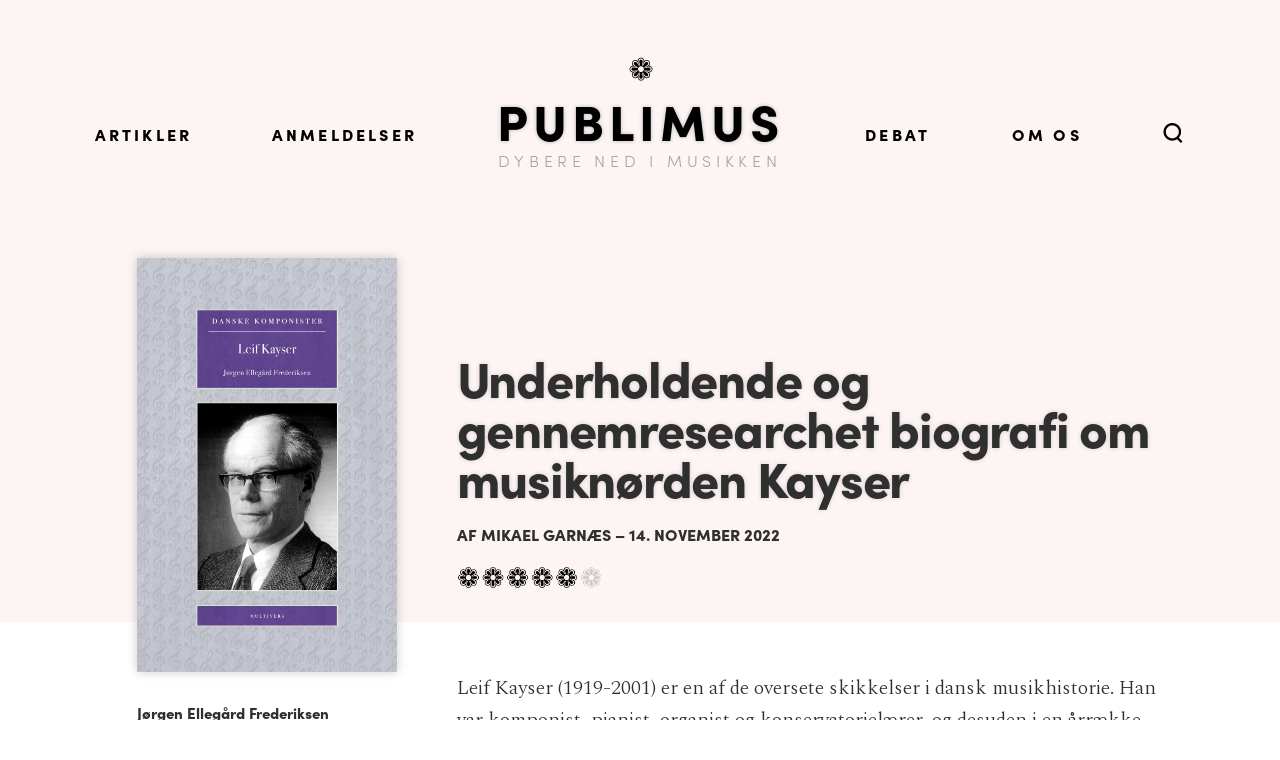

--- FILE ---
content_type: text/html; charset=UTF-8
request_url: https://publimus.dk/anmeldelser/joergen-ellegaard-frederiksen/leif-kayser
body_size: 15043
content:
<!DOCTYPE html>
<html lang="da" dir="ltr" prefix="og: https://ogp.me/ns#">
  <head>
    <meta charset="utf-8" />
<script async src="https://www.googletagmanager.com/gtag/js?id=G-8MW3LDKT8K"></script>
<script>window.dataLayer = window.dataLayer || [];function gtag(){dataLayer.push(arguments)};gtag("js", new Date());gtag("set", "developer_id.dMDhkMT", true);gtag("config", "G-8MW3LDKT8K", {"groups":"default","page_placeholder":"PLACEHOLDER_page_location"});gtag("config", "UA-71777172-2", {"groups":"default","anonymize_ip":true,"page_placeholder":"PLACEHOLDER_page_path"});</script>
<meta name="description" content="Allerede 19 år gammel debuterede Leif Kayser med en symfoni, der fik flere til at hylde ham som Carl Nielsens efterfølger. I dag er han nærmest overset, skønt hans kompositioner omfatter næsten alle genrer og besætninger. Kun en række værker fra hans meget store orgelproduktion spilles stadig." />
<meta name="abstract" content="Allerede 19 år gammel debuterede Leif Kayser med en symfoni, der fik flere til at hylde ham som Carl Nielsens efterfølger. I dag er han nærmest overset, skønt hans kompositioner omfatter næsten alle genrer og besætninger. Kun en række værker fra hans meget store orgelproduktion spilles stadig." />
<link rel="canonical" href="https://publimus.dk/anmeldelser/joergen-ellegaard-frederiksen/leif-kayser" />
<meta property="og:site_name" content="Publimus" />
<meta property="og:type" content="review" />
<meta property="og:url" content="https://publimus.dk/anmeldelser/joergen-ellegaard-frederiksen/leif-kayser" />
<meta property="og:title" content="Underholdende og gennemresearchet biografi om musiknørden Kayser" />
<meta property="og:description" content="Allerede 19 år gammel debuterede Leif Kayser med en symfoni, der fik flere til at hylde ham som Carl Nielsens efterfølger. I dag er han nærmest overset, skønt hans kompositioner omfatter næsten alle genrer og besætninger. Kun en række værker fra hans meget store orgelproduktion spilles stadig." />
<meta property="og:image" content="https://publimus.dk/sites/default/files/bookcovers/9788779175945.jpg" />
<meta name="twitter:image" content="https://publimus.dk/sites/default/files/bookcovers/9788779175945.jpg" />
<meta name="Generator" content="Drupal 10 (https://www.drupal.org)" />
<meta name="MobileOptimized" content="width" />
<meta name="HandheldFriendly" content="true" />
<meta name="viewport" content="width=device-width, initial-scale=1.0" />
<style>.artcard__textwrapper--[node:field_number][node:field_sub] { background-color: rgb(203,212,221) !important; }</style>
<style>.artcard__textwrapper--[node:field_sub] { background-color: rgb(247,229,204) !important; }</style>
<style>.artcard__textwrapper--[node:field_sub] { background-color: rgb(202,188,155) !important; }</style>
<style>.artcard__textwrapper--[node:field_sub] { background-color: rgb(233,211,195) !important; }</style>
<style>.artcard__textwrapper--[node:field_number][node:field_sub] { background-color: rgb(255,227,207) !important; }</style>
<style>.artcard__textwrapper--[node:field_sub] { background-color: rgb(255,241,196) !important; }</style>
<style>.artcard__textwrapper--[node:field_number][node:field_sub] { background-color: rgb(148,170,174) !important; }</style>
<style>.artcard__textwrapper--[node:field_sub] { background-color: rgb(237,246,190) !important; }</style>
<style>.artcard__textwrapper--[node:field_sub] { background-color: rgb(246,224,199) !important; }</style>
<style>.artcard__textwrapper--[node:field_number]4 { background-color: rgb(253,241,217) !important; }</style>
<style>.artcard__textwrapper--[node:field_sub] { background-color: rgb(241,226,250) !important; }</style>
<style>.artcard__textwrapper--[node:field_sub] { background-color: rgb(225,212,204) !important; }</style>
<style>.artcard__textwrapper--[node:field_number]3 { background-color: rgb(200,130,111) !important; }</style>
<style>.artcard__textwrapper--[node:field_sub] { background-color: rgb(230,242,243) !important; }</style>
<style>.artcard__textwrapper--9 { background-color: rgb(232,213,196) !important; }</style>
<style>.artcard__textwrapper--[node:field_sub] { background-color: rgb(239,223,191) !important; }</style>
<style>.artcard__textwrapper--[node:field_sub] { background-color: rgb(198,178,138) !important; }</style>
<style>.artcard__textwrapper--[node:field_sub] { background-color: rgb(194,196,190) !important; }</style>
<style>.artcard__textwrapper--[node:field_number]8 { background-color: rgb(242,228,207) !important; }</style>
<style>.artcard__textwrapper--[node:field_sub] { background-color: rgb(238,234,222) !important; }</style>
<style>.artcard__textwrapper--[node:field_sub] { background-color: rgb(248,251,230) !important; }</style>
<style>.artcard__textwrapper--[node:field_sub] { background-color: rgb(226,237,245) !important; }</style>
<style>.artcard__textwrapper--[node:field_number]2 { background-color: rgb(241,235,239) !important; }</style>
<style>.artcard__textwrapper--[node:field_sub] { background-color: rgb(233,216,205) !important; }</style>
<style>.artcard__textwrapper--[node:field_sub] { background-color: rgb(255,253,239) !important; }</style>
<style>.artcard__textwrapper--[node:field_number]1 { background-color: rgb(230,226,213) !important; }</style>
<style>.artcard__textwrapper--[node:field_sub] { background-color: rgb(247,235,220) !important; }</style>
<style>.artcard__textwrapper--[node:field_sub] { background-color: rgb(241,235,245) !important; }</style>
<style>.artcard__textwrapper--[node:field_sub] { background-color: rgb(234,228,222) !important; }</style>
<style>.artcard__textwrapper--[node:field_sub] { background-color: rgb(246,229,232) !important; }</style>
<style>.artcard__textwrapper--[node:field_sub] { background-color: rgb(210,212,186) !important; }</style>
<style>.artcard__textwrapper--[node:field_sub] { background-color: rgb(237,235,202) !important; }</style>
<style>.artcard__textwrapper--B { background-color: rgb(198,222,225) !important; }</style>
<style>.artcard__textwrapper--[node:field_sub] { background-color: rgb(235,245,243) !important; }</style>
<style>.artcard__textwrapper--[node:field_sub] { background-color: rgb(241,236,167) !important; }</style>
<style>.artcard__textwrapper--[node:field_sub] { background-color: rgb(255,196,171) !important; }</style>
<style>.artcard__textwrapper--[node:field_sub] { background-color: rgb(237,217,183) !important; }</style>
<style>.artcard__textwrapper--[node:field_number]7 { background-color: rgb(239,228,206) !important; }</style>
<style>.artcard__textwrapper--[node:field_sub] { background-color: rgb(255,226,214) !important; }</style>
<style>.artcard__textwrapper--[node:field_sub] { background-color: rgb(224,237,212) !important; }</style>
<style>.artcard__textwrapper--[node:field_number]6 { background-color: rgb(212,202,204) !important; }</style>
<style>.artcard__textwrapper--[node:field_number]5 { background-color: rgb(231,218,208) !important; }</style>
<style>.artcard__textwrapper--[node:field_sub] { background-color: rgb(245,231,187) !important; }</style>
<style>.artcard__textwrapper--[node:field_sub] { background-color: rgb(233,217,209) !important; }</style>
<style>.artcard__textwrapper--[node:field_sub] { background-color: rgb(207,232,224) !important; }</style>
<style>.artcard__textwrapper--[node:field_sub] { background-color: rgb(249,250,212) !important; }</style>
<style>.artcard__textwrapper--[node:field_sub] { background-color: rgb(231,213,207) !important; }</style>
<style>.artcard__textwrapper--[node:field_sub] { background-color: rgb(237,208,186) !important; }</style>
<style>.artcard__textwrapper--[node:field_sub] { background-color: rgb(178,192,209) !important; }</style>
<style>.artcard__textwrapper--[node:field_sub] { background-color: rgb(202,240,254) !important; }</style>
<style>.artcard__textwrapper--A { background-color: rgb(255,242,213) !important; }</style>
<style>.artcard__textwrapper--[node:field_sub] { background-color: rgb(249,211,224) !important; }</style>
<style>.artcard__textwrapper--[node:field_number]4 { background-color: rgb(248,239,232) !important; }</style>
<style>.artcard__textwrapper--[node:field_sub] { background-color: rgb(236,216,209) !important; }</style>
<style>.artcard__textwrapper--[node:field_number]3 { background-color: rgb(242,228,208) !important; }</style>
<style>.artcard__textwrapper--[node:field_number]2 { background-color: rgb(255,247,239) !important; }</style>
<style>.artcard__textwrapper--[node:field_number]1 { background-color: rgb(255,244,239) !important; }</style>
<style>.artcard__textwrapper--[node:field_sub] { background-color: rgb(251,255,212) !important; }</style>
<style>.artcard__textwrapper--[node:field_sub] { background-color: rgb(247,228,199) !important; }</style>
<style>.artcard__textwrapper--[node:field_sub] { background-color: rgb(238,199,200) !important; }</style>
<style>.artcard__textwrapper--[node:field_sub] { background-color: rgb(255,244,196) !important; }</style>
<style>.artcard__textwrapper--[node:field_sub] { background-color: rgb(250,229,205) !important; }</style>
<style>.artcard__textwrapper--[node:field_sub] { background-color: rgb(222,200,215) !important; }</style>
<style>.artcard__textwrapper--[node:field_sub] { background-color: rgb(253,254,223) !important; }</style>
<style>.artcard__textwrapper--[node:field_sub] { background-color: rgb(219,199,172) !important; }</style>
<style>.artcard__textwrapper--[node:field_sub] { background-color: rgb(242,225,230) !important; }</style>
<style>.artcard__textwrapper--[node:field_sub] { background-color: rgb(245,241,202) !important; }</style>
<style>.artcard__textwrapper--[node:field_sub] { background-color: rgb(255,238,238) !important; }</style>
<style>.artcard__textwrapper--[node:field_sub] { background-color: rgb(251,221,182) !important; }</style>
<style>.artcard__textwrapper--[node:field_sub] { background-color: rgb(255,195,168) !important; }</style>
<style>.artcard__textwrapper--[node:field_sub] { background-color: rgb(246,213,136) !important; }</style>
<style>.artcard__textwrapper--[node:field_sub] { background-color: rgb(244,236,209) !important; }</style>
<style>.artcard__textwrapper--[node:field_sub] { background-color: rgb(202,196,178) !important; }</style>
<style>.artcard__textwrapper--[node:field_sub] { background-color: rgb(226,209,182) !important; }</style>
<style>.artcard__textwrapper--[node:field_sub] { background-color: rgb(209,217,229) !important; }</style>
<style>.artcard__textwrapper--[node:field_sub] { background-color: rgb(216,199,167) !important; }</style>
<style>.artcard__textwrapper--[node:field_sub] { background-color: rgb(192,200,205) !important; }</style>
<style>.artcard__textwrapper--[node:field_sub] { background-color: rgb(208,239,227) !important; }</style>
<style>.artcard__textwrapper--[node:field_sub] { background-color: rgb(246,233,212) !important; }</style>

    <title>Underholdende og gennemresearchet biografi om musiknørden Kayser | Publimus</title>
    <link rel="stylesheet" media="all" href="/core/modules/system/css/components/align.module.css?t97jfl" />
<link rel="stylesheet" media="all" href="/core/modules/system/css/components/fieldgroup.module.css?t97jfl" />
<link rel="stylesheet" media="all" href="/core/modules/system/css/components/container-inline.module.css?t97jfl" />
<link rel="stylesheet" media="all" href="/core/modules/system/css/components/clearfix.module.css?t97jfl" />
<link rel="stylesheet" media="all" href="/core/modules/system/css/components/details.module.css?t97jfl" />
<link rel="stylesheet" media="all" href="/core/modules/system/css/components/hidden.module.css?t97jfl" />
<link rel="stylesheet" media="all" href="/core/modules/system/css/components/item-list.module.css?t97jfl" />
<link rel="stylesheet" media="all" href="/core/modules/system/css/components/js.module.css?t97jfl" />
<link rel="stylesheet" media="all" href="/core/modules/system/css/components/nowrap.module.css?t97jfl" />
<link rel="stylesheet" media="all" href="/core/modules/system/css/components/position-container.module.css?t97jfl" />
<link rel="stylesheet" media="all" href="/core/modules/system/css/components/reset-appearance.module.css?t97jfl" />
<link rel="stylesheet" media="all" href="/core/modules/system/css/components/resize.module.css?t97jfl" />
<link rel="stylesheet" media="all" href="/core/modules/system/css/components/system-status-counter.css?t97jfl" />
<link rel="stylesheet" media="all" href="/core/modules/system/css/components/system-status-report-counters.css?t97jfl" />
<link rel="stylesheet" media="all" href="/core/modules/system/css/components/system-status-report-general-info.css?t97jfl" />
<link rel="stylesheet" media="all" href="/core/modules/system/css/components/tablesort.module.css?t97jfl" />
<link rel="stylesheet" media="all" href="/libraries/mediaelement/build/mediaelementplayer.min.css?t97jfl" />
<link rel="stylesheet" media="all" href="/core/modules/views/css/views.module.css?t97jfl" />
<link rel="stylesheet" media="all" href="//fonts.googleapis.com/css2?family=Spectral:ital,wght@0,300;0,700;1,300;1,700&amp;display=swap" />
<link rel="stylesheet" media="all" href="/themes/publimus/css/bigfoot-default.css?t97jfl" />
<link rel="stylesheet" media="all" href="/themes/publimus/css/publimus.css?t97jfl" />

    
    <link rel="stylesheet" href="https://use.typekit.net/ukl2vtq.css">

    <link rel="apple-touch-icon" sizes="180x180" href="/apple-touch-icon.png">
    <link rel="icon" type="image/png" sizes="32x32" href="/favicon-32x32.png">
    <link rel="icon" type="image/png" sizes="16x16" href="/favicon-16x16.png">
    <link rel="mask-icon" href="/safari-pinned-tab.svg" color="#5bbad5">
    <link rel="alternate" type="application/rss+xml" title="PubliMus Podcast" href="https://www.publimus.dk/podcast/feed" />
    <meta name="msapplication-TileColor" content="#da532c">
    <meta name="theme-color" content="#ffffff">

  </head>
  <body class="path-node page-node-type-review path-anmeldelser-joergen-ellegaard-frederiksen-leif-kayser">

        <a href="#main-content" class="visually-hidden focusable skip-link">
      Skip to main content
    </a>
    
      <div class="dialog-off-canvas-main-canvas" data-off-canvas-main-canvas>
    
<div class="messages-wrapper">  <div>
    <div data-drupal-messages-fallback class="hidden"></div>

  </div>
</div>
<div class="layout-container">
  <main role="main">

    <header role="banner">
              <div>
    <div id="block-largemenu" class="settings-tray-editable" data-drupal-settingstray="editable">
  
    
      
            <div><nav id="header-nav">
<ul class="header-links">
	<li><a data-location="internal" href="/artikler">Artikler</a></li>
	<li><a data-location="internal" href="/anmeldelser">Anmeldelser</a></li>
</ul>

<div class="logo"><a href="/">Publimus<span class="skriftserien">Dybere ned i musikken</span></a></div>

<ul class="header-links">
<li><a href="/debat/wagner" data-location="internal">Debat</a></li>
	<li><a data-location="internal" href="/om">Om Os</a></li>

	<li><a class="nav-item nav-item__search" id="search-trigger"> <svg class="nav-item__seachicon" enable-background="new 0 0 50 50" viewbox="0 0 50 50"> <path d="M48.8 46.2l-9.2-9.4c3.5-3.9 5.7-9.1 5.7-14.7C45.3 9.9 35.4 0 23.2 0s-22 9.9-22 22.1 9.9 22.1 22 22.1c4.4 0 8.5-1.3 12-3.6l9.5 9.5 4.1-3.9zM7.1 22.1c0-8.9 7.2-16.2 16.2-16.2 8.9 0 16.2 7.3 16.2 16.2s-7.3 16.2-16.2 16.2c-9-.1-16.2-7.3-16.2-16.2z" fill="currentColor"></path> </svg> </a></li>
</ul>
</nav>
</div>
      
  </div>
<div class="views-exposed-form settings-tray-editable" data-drupal-selector="views-exposed-form-search-page-1" id="block-searchform" data-drupal-settingstray="editable">
  
    
      <form action="/soeg" method="get" id="views-exposed-form-search-page-1" accept-charset="UTF-8">
  <div class="js-form-item form-item js-form-type-textfield form-item-search js-form-item-search form-no-label">
        <input placeholder="Søgeord + ⏎" data-drupal-selector="edit-search" type="text" id="edit-search" name="search" value="" size="30" maxlength="128" class="form-text" />

        </div>
<div data-drupal-selector="edit-actions" class="form-actions js-form-wrapper form-wrapper" id="edit-actions"><input data-drupal-selector="edit-submit-search" type="submit" id="edit-submit-search" value="Apply" class="button js-form-submit form-submit" />
</div>


</form>

  </div>

  </div>

    </header>

    
    

    

    

    

    <a id="main-content" tabindex="-1"></a>

    <div class="layout-content">
        <div>
    <div id="block-publimus-content">
  
    
      

		



	<article>
		<div class="reviewlayout">
			<div class="reviewlayout__metawrapper">
				<div class="reviewlayout__meta">
					<div class="reviewmeta__no"></div>
					<div class="reviewmeta__book bookblock">

						<div class="bookblock__cover tall">
							
            <div>  <img loading="lazy" src="/sites/default/files/styles/scale_w512/public/bookcovers/9788779175945.jpg?itok=Cpy25t8Y" width="512" height="816" alt="" />


</div>
      
						</div>
					</div>
				</div>
			</div>
			<div class="reviewlayout__headerwrapper">
				<header class="reviewlayout__header">
					<div class="reviewlayout__type"></div>
					
					<h1>
						
<span>Underholdende og gennemresearchet biografi om musiknørden Kayser</span>

					</h1>
					
					<div class="reviewlayout__sub"></div>
					<div class="reviewlayout__author">Af
						Mikael Garnæs&nbsp;–&nbsp;<span class="translate">14. November 2022</span>
					</div>
					<div class="reviewlayout__teaser"></div>
					<div class="reviewlayout__rating noder5x"></div>
					<div class="reviewlayout__year"></div>
				</header>
			</div>
			<div class="bookblock__text cover-tall">
				<div class="bookblock__author">Jørgen Ellegård Frederiksen</div>
				<h1 class="bookblock__title">Leif Kayser</h1>
				<div class="bookblock__meta">144 sider<br />
Multivers 2022</div>
				<div class="hidden">
      <div>
              <div>Jørgen Ellegård Frederiksen</div>
          </div>
  </div>
			</div>
			<div class="reviewlayout__body">
				
            <div><p>Leif Kayser (1919-2001) er en af de oversete skikkelser i dansk musikhistorie. Han var komponist, pianist, organist og konservatorielærer, og desuden i en årrække virksom som katolsk præst. I det omfang hans musik overhovedet spilles i dag, er det hovedsageligt orgel- og kirkemusikken, man hører. Han var en del af den komponistgeneration, der fulgte efter Carl Nielsen, og som var forankret i den melodisk-tonale strømning i musikken, en stor beundrer af f.eks. Hindemith, Stravinskij og Messiaen. Da modernismen med seriel musik, fluxus-bevægelse og meget andet skyllede hen over landet i 1960’erne, hoppede Kayser ikke med på vognen, men fortsatte ad sin egen vej, som blev noget ensom. Avantgarden afskrev ham som gammeldags, mens det almindelige publikum syntes hans musik var uindbydende, tør og afvisende.</p>

<p>Og dog havde han i sin tidlige ungdom været lidt af en sensation. Allerede 19 år gammel havde han debuteret med en symfoni, der fik de store overskrifter frem, og da den 2. symfoni kom frem året efter, blev Kayser hyldet som Carl Nielsens efterfølger. Men selvom der kom endnu to symfonier plus et hav af andre værker til gennem resten af hans liv, forblev de hans største offentlige succeser.</p>

<p>I serien Danske Komponister på forlaget Multivers har organisten og Kayser-specialisten Jørgen Ellegård Frederiksen skrevet en grundigt researchet og meget læseværdig biografi, der slår et slag for den sære, men fascinerende Leif Kayser. Ellegård fortæller, at han selv nåede at møde Kayser en halv snes gange, men dog ikke nok til at han lærte ham dybtgående at kende. Til gengæld har forfatteren et udtømmende kendskab til Kaysers orgelværker, som han har været med til at udgive på forlaget Edition S, og selv har opført en række af. Bogen bygger desuden på Kaysers efterladte papirer på Det Kgl. Bibliotek og interviews med en lang række personer, der har kendt komponisten.&nbsp; Endvidere har Ellegård haft adgang til optagelser af mange timers samtaler mellem Kayser og musikhistorikeren Martin Granau, hvor Leif Kayser fortæller om sit liv og sin musik. På hjemmesiden leifkayser.dk kan man læse og høre en del af materialet, der ligger til grund for bogen.</p>

<p>Bogen giver en detaljeret gennemgang af Leif Kaysers liv fra barndommen, hvor han voksede op som enebarn med en gammel mor, der efter skilsmissen fra Leifs far opdragede sønnen efter gode katolske værdier. Han sang i drengekor på den katolske Skt. Knuds Skole i København og lærte tidligt den gregorianske sang at kende. I 1936 blev han optaget på Det kgl. danske Musikkonservatorium med P.S. Rung-Keller som lærer i orgelspil og Poul Schierbeck i instrumentation. Efter afsluttende eksamen som pianist og organist tog han til Stockholm for at studere hos Hilding Rosenberg (komposition) og Tor Mann (orkesterdirektion). Allerede på det tidspunkt havde han haft sin debut som komponist med første symfoni, som blev førsteopført i Göteborgs Koncertforening med Tor Mann som dirigent.</p>

<p>I august 1942 afbrød han overraskende sin musikalske karriere og rejste – midt under verdenskrigen – til Rom for at uddanne sig til katolsk præst. Ved hjemkomsten 1949 blev han præst ved St. Ansgars Kirke, men genoptog også virksomheden som komponist og koncertorganist. Han blev lærer på Det Kgl. Danske Musikkonservatorium, og i 1964 blev han efter eget ønske løst fra sine præsteløfter. Han giftede sig (1969) i en sen alder. Samlivet med Hannebeth, og forholdet mellem dem beskrives som nært og godt, også selv om hun var protestant.</p>

<p>I de sidste år af sit liv blev Kayser ramt af Parkinsons sygdom, hvilket selvfølgelig besværede ikke blot hans virksomhed som koncertgivende organist, men også hans komponistvirksomhed. Han havde altid været yderst påpasselig med sin notation med tuschpen på pergament, og nu blev det en stadig større udfordring, selvom han blev ved, så længe det var muligt. Bogen beskriver den rørende hengivenhed, som en lille kreds, hvoriblandt bogens forfatter, omgav Kayser med i de sidste år.</p>

<p>Kayser beskrives som en på alle måder fremragende musikalsk begavelse, både hvad angår gehør, instrumentationskunnen og teknik på klaver og orgel. Han havde hele musiklitteraturen affotograferet i hukommelsen og kunne gengive den på klaveret. Han forventede det samme af sine elever og stillede høje krav til sine studerende.</p>

<p>Som menneske kunne han være sød og humoristisk, men også kantet og besværlig. I dag ville man nok kalde ham lidt af en nørd. Han havde en speciel stemme, der beskrives som luftfyldt og lidt rystende falsetagtig. Hans knirkende humor og indimellem bidende bemærkninger blev legendariske, og de mange anekdoter, som forfatteren med rund hånd og stor fortælleglæde strør ud over biografien, bidrager kraftigt til underholdningsværdien. Som f.eks. historien om, hvordan han på konservatoriets bibliotek mødte den unge talentfulde organist Mads Høck, som præsenterede sig for mesteren. Kayser huskede, at han havde hørt Høck ved morgenandagterne i Vor Frue Kirke. Efter at samtalen var slut kom Kayser listende tilbage: ”Her er noget, som måske ville kunne interessere Dem” – og rakte ham en begynderbog i orgelimprovisation!</p>

<p>Værkfortegnelsen fylder ni tættrykte sider og omfatter, hvad man må gå ud fra er rub og stub af Kaysers produktion: orkester-, klaver-, orgel-, vokal- og kammermusik, men også blokfløjte- og akkordeonmusik, børnesange, kanons, klavertransskriptioner af klassiske orkesterværker samt talrige bearbejdelser af andre komponisters værker for forskellige ensembler. Denne del af bogen er et grundigt stykke registreringsarbejde.</p>

<p>En grund til at al denne musik er blevet så lidt spillet er nok, at Kaysers værker i populære former, herunder symfonierne, blev skrevet i hans ungdom, hvor sensationen ved, at en 19-årig komponist var i stand til at komponere en teknisk set indvendingsfri symfoni, overskyggede betragtningerne om det allerede dengang lidt tilbageskuende tonesprog. Senere skrev han for andre og ind imellem særprægede besætninger og gled over i rollen som den elitære reaktionære, der afviste både udefra kommende eksperimenter og en pæn del af sine jævnaldrende og yngre danske kolleger. Vagn Holmboe havde ”ikke sans for det” og Per Nørgård ”kedede ham.”</p>

<p>Desuden synes Kayser selv at have lagt hindringer i vejen for sin musiks udbredelse. En af dem var hans notation med udbredt benyttelse af de svært læselige C-nøgler, der som han bidsk bemærkede ”holdt de værste amatører væk fra min musik”. En anden, og måske større hindring var hans anstrengte forhold til koncertarrangører og musikforlæggere, hvad der lukkede adskillige døre for ham gennem tiderne. Hvis man ville anskaffe sig hans værker, måtte man møde personligt op i bungalowen i Vanløse, hvor de sirligt kalligraferede&nbsp; noder var til salg i aftryk fra Atelier Elektra. Priserne på noderne var til gengæld meget overkommelige, fortæller Ellegård.</p>

<p>En af bogens styrker er de fine og inspirerende gennemgange af nogle af Kaysers hovedværker, eksempelvis Tre salmi for mezzosopran og orgel (1956). Tilblivelsen af værket var foranlediget af den såkaldte Hellerupkreds, som ønskede at skabe en tidssvarende kirkemusik, og forfatteren præsenterer en velformuleret analyse af musikken og en redegørelse for dens eksemplariske Kayser-stil. Også kapitlet om 3. symfoni er spændende læsning. Med dette i tankerne kan man ærgre sig lidt over, at Jørgen Ellegård slet ikke kommer ind på Kaysers to store vokalværker med orkester, Juleoratoriet fra 1943 og Te Deum fra 1953. Det nævnes endda, at Juleoratoriet findes i en DR-optagelse med angivelse af medvirkende, så hvorfor skal vi snydes for en præsentation, der i Ellegårds hænder helt sikkert ville have været spændende? I tre-bindsværket Musikkens historie i Danmark (Politikens Forlag 1977-78) spenderer Nils Schiørring kun to sider på Kayser, men bruger mere plads på Juleoratoriet end Ellegård i sin 140 sider lange bog.</p>

<p>Men ellers kan man kun anbefale bogen, som slutter med ordene: ”På overfladen kan Leif Kaysers liv og værk nok virke noget tørt. Men begynder man at studere lidt nøjere, vil man opdage en stor rigdom, både musikalsk og menneskeligt – og ikke sjældent en hel del humor.”</p></div>
      
  <div>
    <div>Rating</div>
              <div>5x</div>
          </div>

			</div>
		</div>
	</article>


  </div>

  </div>


      
              <footer role="contentinfo" class="layout-footer">
            <div>
    <div id="block-kunstfonden" class="settings-tray-editable" data-drupal-settingstray="editable">
  
    
      
            <div><p><picture>
                  <source srcset="/sites/default/files/styles/scale_w512/public/images/SKF_logo_red_RGB%400.5x.png?itok=6OfJDRb3 1x, /sites/default/files/styles/scale_w1024/public/images/SKF_logo_red_RGB%400.5x.png?itok=qs_itHRU 2x" media="all and (min-width: 1025px)" type="image/png" width="397" height="570">
              <source srcset="/sites/default/files/styles/scale_w512/public/images/SKF_logo_red_RGB%400.5x.png?itok=6OfJDRb3 1x, /sites/default/files/styles/scale_w1024/public/images/SKF_logo_red_RGB%400.5x.png?itok=qs_itHRU 2x" media="all and (min-width: 751px) and (max-width: 1024px)" type="image/png" width="397" height="570">
              <source srcset="/sites/default/files/styles/scale_w512/public/images/SKF_logo_red_RGB%400.5x.png?itok=6OfJDRb3 1x, /sites/default/files/styles/scale_w1024/public/images/SKF_logo_red_RGB%400.5x.png?itok=qs_itHRU 2x" media="all and (max-width: 750px)" type="image/png" width="397" height="570">
                  <img data-entity-type="file" data-entity-uuid="8de74fed-02ee-4318-97a6-9991a4d1d0b6" data-responsive-image-style="half_image" loading="lazy" class="half-image image-style-half-image" width="397" height="570" src="/sites/default/files/styles/scale_w512/public/images/SKF_logo_red_RGB%400.5x.png?itok=6OfJDRb3" alt="Kunstfondens logo">

  </picture><br>
PubliMus er støttet af Statens Kunstfond</p></div>
      
  </div>
<div class="views-element-container settings-tray-editable" id="block-flatarticlelist" data-drupal-settingstray="editable">
  
    
      <div><div class="js-view-dom-id-09cd02344bd1d3e2c28a329ae4b74c926cbd18b0469a9c50e5424a2f87e3296e">
  
  
  

      <header>
      
    </header>
  
  
  

  
  <h3 class="artlist__grouptitle">
    2025

  </h3>

  <div class="artlistitems">


    <article  class="artlistitem first">
  
    
      <div >
  
    
      <div class='hidden'>rgb(203,212,221)</div>

      </div>
  

      <div >
  
    
      <a class="artlistitem__linkwrapper" href="/artikler/melodrama-en-ny-koncertform">
    <div class="artlistitem__author">Peter Lodahl, Merete Wendler</div>
    <h3 class="artlistitem__title">Melodrama – en ny koncertform</h3>
</a>

      </div>
  


    </article>
  

    <article  class="artlistitem">
  
    
      <div >
  
    
      <div class='hidden'>rgb(247,229,204)</div>

      </div>
  

      <div >
  
    
      <a class="artlistitem__linkwrapper" href="/artikler/koebenhavnerklassik">
    <div class="artlistitem__author">Jens Hesselager</div>
    <h3 class="artlistitem__title">Københavnerklassik</h3>
</a>

      </div>
  


    </article>
  

    <article  class="artlistitem">
  
    
      <div >
  
    
      <div class='hidden'>rgb(202,188,155)</div>

      </div>
  

      <div >
  
    
      <a class="artlistitem__linkwrapper" href="/artikler/italienersang-i-parken">
    <div class="artlistitem__author">Bertel Nygaard</div>
    <h3 class="artlistitem__title">Italienersang i parken</h3>
</a>

      </div>
  


    </article>
  

    <article  class="artlistitem">
  
    
      <div >
  
    
      <div class='hidden'>rgb(233,211,195)</div>

      </div>
  

      <div >
  
    
      <a class="artlistitem__linkwrapper" href="/artikler/dengang-jodlesang-solgte-billetter-i-det-kongelige-teater">
    <div class="artlistitem__author">Bertel Nygaard</div>
    <h3 class="artlistitem__title">Dengang jodlesang solgte billetter i Det Kongelige Teater</h3>
</a>

      </div>
  


    </article>
  

    <article  class="artlistitem">
  
    
      <div >
  
    
      <div class='hidden'>rgb(255,227,207)</div>

      </div>
  

      <div >
  
    
      <a class="artlistitem__linkwrapper" href="/artikler/jodlesang-og-italiensk-opera-i-guldalderens-koebenhavn">
    <div class="artlistitem__author">Bertel Nygaard</div>
    <h3 class="artlistitem__title">Jodlesang og italiensk opera i guldalderens København</h3>
</a>

      </div>
  


    </article>
  

    <article  class="artlistitem">
  
    
      <div >
  
    
      <div class='hidden'>rgb(255,241,196)</div>

      </div>
  

      <div >
  
    
      <a class="artlistitem__linkwrapper" href="/artikler/spektralmusik">
    <div class="artlistitem__author">Niels Rosing-Schow</div>
    <h3 class="artlistitem__title">Spektralmusik</h3>
</a>

      </div>
  


    </article>
  

    <article  class="artlistitem">
  
    
      <div >
  
    
      <div class='hidden'>rgb(148,170,174)</div>

      </div>
  

      <div >
  
    
      <a class="artlistitem__linkwrapper" href="/artikler/beethoven-ecm-og-den-danske-strygekvartet">
    <div class="artlistitem__author">Valdemar Lønsted</div>
    <h3 class="artlistitem__title">Beethoven, ECM og Den Danske Strygekvartet</h3>
</a>

      </div>
  


    </article>
  

    <article  class="artlistitem">
  
    
      <div >
  
    
      <div class='hidden'>rgb(237,246,190)</div>

      </div>
  

      <div >
  
    
      <a class="artlistitem__linkwrapper" href="/artikler/manden-der-blev-et-landskab">
    <div class="artlistitem__author">Christian Munch-Hansen</div>
    <h3 class="artlistitem__title">Manden der blev et landskab </h3>
</a>

      </div>
  


    </article>
  

    <article  class="artlistitem">
  
    
      <div >
  
    
      <div class='hidden'>rgb(246,224,199)</div>

      </div>
  

      <div >
  
    
      <a class="artlistitem__linkwrapper" href="/artikler/svend-aage-madsen-og-musikdramatikken">
    <div class="artlistitem__author">Anker Gemzøe, Lars Ole Bonde</div>
    <h3 class="artlistitem__title">Svend Åge Madsen og musikdramatikken</h3>
</a>

      </div>
  


    </article>
  

    <article  class="artlistitem last">
  
    
      <div >
  
    
      <div class='hidden'>rgb(253,241,217)</div>

      </div>
  

      <div >
  
    
      <a class="artlistitem__linkwrapper" href="/artikler/om-undervisningen-i-musikteori-og-om-den-hoeffdingske-aand">
    <div class="artlistitem__author">Niels la Cour</div>
    <h3 class="artlistitem__title">Om undervisningen i musikteori og om den høffdingske ånd</h3>
</a>

      </div>
  


    </article>
  

  </div>

  <h3 class="artlist__grouptitle">
    2024

  </h3>

  <div class="artlistitems">


    <article  class="artlistitem first">
  
    
      <div >
  
    
      <div class='hidden'>rgb(241,226,250)</div>

      </div>
  

      <div >
  
    
      <a class="artlistitem__linkwrapper" href="/artikler/fem-vinduer-ind-til-pelle-gudmundsen-holmgreen">
    <div class="artlistitem__author">Andrew Mellor</div>
    <h3 class="artlistitem__title">Fem vinduer ind til Pelle Gudmundsen-Holmgreen</h3>
</a>

      </div>
  


    </article>
  

    <article  class="artlistitem">
  
    
      <div >
  
    
      <div class='hidden'>rgb(225,212,204)</div>

      </div>
  

      <div >
  
    
      <a class="artlistitem__linkwrapper" href="/artikler/den-glemte-faellessang">
    <div class="artlistitem__author">Helen Rossil</div>
    <h3 class="artlistitem__title">Den glemte fællessang</h3>
</a>

      </div>
  


    </article>
  

    <article  class="artlistitem">
  
    
      <div >
  
    
      <div class='hidden'>rgb(200,130,111)</div>

      </div>
  

      <div >
  
    
      <a class="artlistitem__linkwrapper" href="/artikler/klaverets-fortryllelse">
    <div class="artlistitem__author">Vladimir Jankélévitch</div>
    <h3 class="artlistitem__title">Klaverets fortryllelse</h3>
</a>

      </div>
  


    </article>
  

    <article  class="artlistitem last">
  
    
      <div >
  
    
      <div class='hidden'>rgb(230,242,243)</div>

      </div>
  

      <div >
  
    
      <a class="artlistitem__linkwrapper" href="/artikler/let-me-tell-you">
    <div class="artlistitem__author">Palle Andkjær Olsen</div>
    <h3 class="artlistitem__title">let me tell you</h3>
</a>

      </div>
  


    </article>
  

  </div>

  <h3 class="artlist__grouptitle">
    2023

  </h3>

  <div class="artlistitems">


    <article  class="artlistitem first">
  
    
      <div >
  
    
      <div class='hidden'>rgb(232,213,196)</div>

      </div>
  

      <div >
  
    
      <a class="artlistitem__linkwrapper" href="/artikler/arvo-parts-soundtracks-til-min-kunst">
    <div class="artlistitem__author">Martin Bigum</div>
    <h3 class="artlistitem__title">Arvo Pärts soundtracks til min kunst</h3>
</a>

      </div>
  


    </article>
  

    <article  class="artlistitem">
  
    
      <div >
  
    
      <div class='hidden'>rgb(239,223,191)</div>

      </div>
  

      <div >
  
    
      <a class="artlistitem__linkwrapper" href="/artikler/syntesemageren">
    <div class="artlistitem__author">Christian Munch-Hansen</div>
    <h3 class="artlistitem__title">Syntesemageren</h3>
</a>

      </div>
  


    </article>
  

    <article  class="artlistitem">
  
    
      <div >
  
    
      <div class='hidden'>rgb(198,178,138)</div>

      </div>
  

      <div >
  
    
      <a class="artlistitem__linkwrapper" href="/artikler/finn-savery">
    <div class="artlistitem__author">Erik Christensen</div>
    <h3 class="artlistitem__title">Finn Savery</h3>
</a>

      </div>
  


    </article>
  

    <article  class="artlistitem">
  
    
      <div >
  
    
      <div class='hidden'>rgb(194,196,190)</div>

      </div>
  

      <div >
  
    
      <a class="artlistitem__linkwrapper" href="/artikler/den-stoerknede-dialektik">
    <div class="artlistitem__author">Carl Erik Kühl</div>
    <h3 class="artlistitem__title">Den størknede dialektik</h3>
</a>

      </div>
  


    </article>
  

    <article  class="artlistitem last">
  
    
      <div >
  
    
      <div class='hidden'>rgb(242,228,207)</div>

      </div>
  

      <div >
  
    
      <a class="artlistitem__linkwrapper" href="/artikler/musikkens-tilstedevaerelse">
    <div class="artlistitem__author">Jens Carl Sanderhoff</div>
    <h3 class="artlistitem__title">Musikkens tilstedeværelse</h3>
</a>

      </div>
  


    </article>
  

  </div>

  <h3 class="artlist__grouptitle">
    2022

  </h3>

  <div class="artlistitems">


    <article  class="artlistitem first">
  
    
      <div >
  
    
      <div class='hidden'>rgb(238,234,222)</div>

      </div>
  

      <div >
  
    
      <a class="artlistitem__linkwrapper" href="/artikler/det-fravaerende-ornament">
    <div class="artlistitem__author">Ulrik Spang-Hanssen</div>
    <h3 class="artlistitem__title">Det fraværende ornament</h3>
</a>

      </div>
  


    </article>
  

    <article  class="artlistitem">
  
    
      <div >
  
    
      <div class='hidden'>rgb(248,251,230)</div>

      </div>
  

      <div >
  
    
      <a class="artlistitem__linkwrapper" href="/artikler/thomas-jensen">
    <div class="artlistitem__author">Valdemar Lønsted</div>
    <h3 class="artlistitem__title">Thomas Jensen</h3>
</a>

      </div>
  


    </article>
  

    <article  class="artlistitem">
  
    
      <div >
  
    
      <div class='hidden'>rgb(226,237,245)</div>

      </div>
  

      <div >
  
    
      <a class="artlistitem__linkwrapper" href="/artikler/titelsekvensen-der-blev-vaek">
    <div class="artlistitem__author">Palle Schantz Lauridsen</div>
    <h3 class="artlistitem__title">Titelsekvensen, der blev væk?</h3>
</a>

      </div>
  


    </article>
  

    <article  class="artlistitem">
  
    
      <div >
  
    
      <div class='hidden'>rgb(241,235,239)</div>

      </div>
  

      <div >
  
    
      <a class="artlistitem__linkwrapper" href="/artikler/musik-som-kraft-og-rum">
    <div class="artlistitem__author">Svend Hvidtfelt Nielsen</div>
    <h3 class="artlistitem__title">Musik som Kraft og Rum</h3>
</a>

      </div>
  


    </article>
  

    <article  class="artlistitem last">
  
    
      <div >
  
    
      <div class='hidden'>rgb(233,216,205)</div>

      </div>
  

      <div >
  
    
      <a class="artlistitem__linkwrapper" href="/artikler/somme-tider-er-en-strygekvartet-bare-en-strygekvartet">
    <div class="artlistitem__author">Mikkel Thrane Lassen</div>
    <h3 class="artlistitem__title">Somme tider er en strygekvartet bare en strygekvartet</h3>
</a>

      </div>
  


    </article>
  

  </div>

  <h3 class="artlist__grouptitle">
    2021

  </h3>

  <div class="artlistitems">


    <article  class="artlistitem first">
  
    
      <div >
  
    
      <div class='hidden'>rgb(255,253,239)</div>

      </div>
  

      <div >
  
    
      <a class="artlistitem__linkwrapper" href="/artikler/forskel-dansk-svensk-spillemandsmusik">
    <div class="artlistitem__author">Hans-Arne Hausted</div>
    <h3 class="artlistitem__title">Om forskellen på dansk og svensk spillestil i spillemandsmusik</h3>
</a>

      </div>
  


    </article>
  

    <article  class="artlistitem">
  
    
      <div >
  
    
      <div class='hidden'>rgb(230,226,213)</div>

      </div>
  

      <div >
  
    
      <a class="artlistitem__linkwrapper" href="/artikler/valsens-tidlige-2-slag">
    <div class="artlistitem__author">Claus Jørgensen</div>
    <h3 class="artlistitem__title">Valsens for tidlige 2-slag</h3>
</a>

      </div>
  


    </article>
  

    <article  class="artlistitem">
  
    
      <div >
  
    
      <div class='hidden'>rgb(247,235,220)</div>

      </div>
  

      <div >
  
    
      <a class="artlistitem__linkwrapper" href="/artikler/hvad-blev-der-egentlig-af-den-anden-halvdel-af-musikhistorien">
    <div class="artlistitem__author">Ulrik Spang-Hanssen</div>
    <h3 class="artlistitem__title">Hvad blev der egentlig af den anden halvdel af musikhistorien?</h3>
</a>

      </div>
  


    </article>
  

    <article  class="artlistitem">
  
    
      <div >
  
    
      <div class='hidden'>rgb(241,235,245)</div>

      </div>
  

      <div >
  
    
      <a class="artlistitem__linkwrapper" href="/artikler/musikkens-lyst-og-vaerdi">
    <div class="artlistitem__author">Christian Kock</div>
    <h3 class="artlistitem__title">Musikkens lyst og værdi</h3>
</a>

      </div>
  


    </article>
  

    <article  class="artlistitem">
  
    
      <div >
  
    
      <div class='hidden'>rgb(234,228,222)</div>

      </div>
  

      <div >
  
    
      <a class="artlistitem__linkwrapper" href="/artikler/mozarts-koncertarier">
    <div class="artlistitem__author">Leif V.S. Balthzersen</div>
    <h3 class="artlistitem__title">Mozarts Koncertarier</h3>
</a>

      </div>
  


    </article>
  

    <article  class="artlistitem last">
  
    
      <div >
  
    
      <div class='hidden'>rgb(246,229,232)</div>

      </div>
  

      <div >
  
    
      <a class="artlistitem__linkwrapper" href="/artikler/vejene-til-silent-way">
    <div class="artlistitem__author">Jens Rasmussen</div>
    <h3 class="artlistitem__title">Vejene til &quot;In a Silent Way&quot;</h3>
</a>

      </div>
  


    </article>
  

  </div>

  <h3 class="artlist__grouptitle">
    2020

  </h3>

  <div class="artlistitems">


    <article  class="artlistitem first">
  
    
      <div >
  
    
      <div class='hidden'>rgb(210,212,186)</div>

      </div>
  

      <div >
  
    
      <a class="artlistitem__linkwrapper" href="/artikler/bent-lorentzens-musikdramatik">
    <div class="artlistitem__author">Lars Ole Bonde</div>
    <h3 class="artlistitem__title">Bent Lorentzens Musikdramatik</h3>
</a>

      </div>
  


    </article>
  

    <article  class="artlistitem">
  
    
      <div >
  
    
      <div class='hidden'>rgb(237,235,202)</div>

      </div>
  

      <div >
  
    
      <a class="artlistitem__linkwrapper" href="/artikler/brahms-og-wagner-uden-vibrato">
    <div class="artlistitem__author">Valdemar Lønsted</div>
    <h3 class="artlistitem__title">Brahms og Wagner uden vibrato?</h3>
</a>

      </div>
  


    </article>
  

    <article  class="artlistitem">
  
    
      <div >
  
    
      <div class='hidden'>rgb(198,222,225)</div>

      </div>
  

      <div >
  
    
      <a class="artlistitem__linkwrapper" href="/artikler/bent-lorentzen-barndom-og-ungdom">
    <div class="artlistitem__author">Lars Ole Bonde</div>
    <h3 class="artlistitem__title">Bent Lorentzen – Barndom og ungdom</h3>
</a>

      </div>
  


    </article>
  

    <article  class="artlistitem">
  
    
      <div >
  
    
      <div class='hidden'>rgb(235,245,243)</div>

      </div>
  

      <div >
  
    
      <a class="artlistitem__linkwrapper" href="/artikler/bach-gud-luther-og-paaskemordet">
    <div class="artlistitem__author">Karl Aage Rasmussen</div>
    <h3 class="artlistitem__title">Bach, Gud, Luther og Påskemordet</h3>
</a>

      </div>
  


    </article>
  

    <article  class="artlistitem last">
  
    
      <div >
  
    
      <div class='hidden'>rgb(241,236,167)</div>

      </div>
  

      <div >
  
    
      <a class="artlistitem__linkwrapper" href="/artikler/gruppen-alternativ-musik">
    <div class="artlistitem__author">Jens Cornelius</div>
    <h3 class="artlistitem__title">Gruppen for alternativ musik</h3>
</a>

      </div>
  


    </article>
  

  </div>

  <h3 class="artlist__grouptitle">
    2019

  </h3>

  <div class="artlistitems">


    <article  class="artlistitem first">
  
    
      <div >
  
    
      <div class='hidden'>rgb(255,196,171)</div>

      </div>
  

      <div >
  
    
      <a class="artlistitem__linkwrapper" href="/artikler/upaaagtet-danskhed">
    <div class="artlistitem__author">Henrik Marstal</div>
    <h3 class="artlistitem__title">Upåagtet danskhed</h3>
</a>

      </div>
  


    </article>
  

    <article  class="artlistitem">
  
    
      <div >
  
    
      <div class='hidden'>rgb(237,217,183)</div>

      </div>
  

      <div >
  
    
      <a class="artlistitem__linkwrapper" href="/artikler/paraden-tomheden-og-den-store-krig">
    <div class="artlistitem__author">Steen Chr. Steensen</div>
    <h3 class="artlistitem__title">Paraden, tomheden og den store krig</h3>
</a>

      </div>
  


    </article>
  

    <article  class="artlistitem">
  
    
      <div >
  
    
      <div class='hidden'>rgb(239,228,206)</div>

      </div>
  

      <div >
  
    
      <a class="artlistitem__linkwrapper" href="/artikler/klangen-og-stemmen">
    <div class="artlistitem__author">Claus Handberg Christensen</div>
    <h3 class="artlistitem__title">Klangen og stemmen</h3>
</a>

      </div>
  


    </article>
  

    <article  class="artlistitem">
  
    
      <div >
  
    
      <div class='hidden'>rgb(255,226,214)</div>

      </div>
  

      <div >
  
    
      <a class="artlistitem__linkwrapper" href="/artikler/langgaard-liszt-og-det-moderne">
    <div class="artlistitem__author">Peter E. Nissen</div>
    <h3 class="artlistitem__title">Langgaard, Liszt og det moderne</h3>
</a>

      </div>
  


    </article>
  

    <article  class="artlistitem last">
  
    
      <div >
  
    
      <div class='hidden'>rgb(224,237,212)</div>

      </div>
  

      <div >
  
    
      <a class="artlistitem__linkwrapper" href="/artikler/haydn-og-historiens-luner">
    <div class="artlistitem__author">Karl Aage Rasmussen</div>
    <h3 class="artlistitem__title">Haydn og historiens luner</h3>
</a>

      </div>
  


    </article>
  

  </div>

  <h3 class="artlist__grouptitle">
    2018

  </h3>

  <div class="artlistitems">


    <article  class="artlistitem first">
  
    
      <div >
  
    
      <div class='hidden'>rgb(212,202,204)</div>

      </div>
  

      <div >
  
    
      <a class="artlistitem__linkwrapper" href="/artikler/som-efter-sygdom-blive-rask">
    <div class="artlistitem__author">Asger Schnack</div>
    <h3 class="artlistitem__title">Som efter sygdom at blive rask</h3>
</a>

      </div>
  


    </article>
  

    <article  class="artlistitem">
  
    
      <div >
  
    
      <div class='hidden'>rgb(231,218,208)</div>

      </div>
  

      <div >
  
    
      <a class="artlistitem__linkwrapper" href="/artikler/saa-klog-man-kan-undvaere-oererne">
    <div class="artlistitem__author">Søren Ulrik Thomsen</div>
    <h3 class="artlistitem__title">Så klog at man kan undvære ørerne</h3>
</a>

      </div>
  


    </article>
  

    <article  class="artlistitem">
  
    
      <div >
  
    
      <div class='hidden'>rgb(245,231,187)</div>

      </div>
  

      <div >
  
    
      <a class="artlistitem__linkwrapper" href="/artikler/projekt-nielsen">
    <div class="artlistitem__author">Jørgen I. Jensen, Michael Fjeldsøe</div>
    <h3 class="artlistitem__title">Projekt Nielsen</h3>
</a>

      </div>
  


    </article>
  

    <article  class="artlistitem">
  
    
      <div >
  
    
      <div class='hidden'>rgb(233,217,209)</div>

      </div>
  

      <div >
  
    
      <a class="artlistitem__linkwrapper" href="/artikler/fra-hoeffding-til-hoeybye">
    <div class="artlistitem__author">Lars Ole Bonde</div>
    <h3 class="artlistitem__title">Fra Høffding til Høybye</h3>
</a>

      </div>
  


    </article>
  

    <article  class="artlistitem">
  
    
      <div >
  
    
      <div class='hidden'>rgb(207,232,224)</div>

      </div>
  

      <div >
  
    
      <a class="artlistitem__linkwrapper" href="/artikler/bernard-herrmanns-vertigo">
    <div class="artlistitem__author">Thomas Teilmann Damm</div>
    <h3 class="artlistitem__title">Bernard Herrmanns Vertigo</h3>
</a>

      </div>
  


    </article>
  

    <article  class="artlistitem">
  
    
      <div >
  
    
      <div class='hidden'>rgb(249,250,212)</div>

      </div>
  

      <div >
  
    
      <a class="artlistitem__linkwrapper" href="/artikler/saxofonisten-med-helligaandens-ild">
    <div class="artlistitem__author">Christian Munch-Hansen</div>
    <h3 class="artlistitem__title">Saxofonisten med Helligåndens ild</h3>
</a>

      </div>
  


    </article>
  

    <article  class="artlistitem last">
  
    
      <div >
  
    
      <div class='hidden'>rgb(231,213,207)</div>

      </div>
  

      <div >
  
    
      <a class="artlistitem__linkwrapper" href="/artikler/musikken-paa-shakespeares-teatre">
    <div class="artlistitem__author">Leif V.S. Balthzersen</div>
    <h3 class="artlistitem__title">Musikken på Shakespeares Teatre</h3>
</a>

      </div>
  


    </article>
  

  </div>

  <h3 class="artlist__grouptitle">
    2017

  </h3>

  <div class="artlistitems">


    <article  class="artlistitem first">
  
    
      <div >
  
    
      <div class='hidden'>rgb(237,208,186)</div>

      </div>
  

      <div >
  
    
      <a class="artlistitem__linkwrapper" href="/artikler/entusiastisk-ambivalens">
    <div class="artlistitem__author">Niels Bille Hansen</div>
    <h3 class="artlistitem__title">Entusiastisk ambivalens</h3>
</a>

      </div>
  


    </article>
  

    <article  class="artlistitem">
  
    
      <div >
  
    
      <div class='hidden'>rgb(178,192,209)</div>

      </div>
  

      <div >
  
    
      <a class="artlistitem__linkwrapper" href="/artikler/musikanmelderen-skal-invitere-til-debat">
    <div class="artlistitem__author">Thomas Michelsen</div>
    <h3 class="artlistitem__title">Musikanmelderen skal invitere til debat</h3>
</a>

      </div>
  


    </article>
  

    <article  class="artlistitem">
  
    
      <div >
  
    
      <div class='hidden'>rgb(202,240,254)</div>

      </div>
  

      <div >
  
    
      <a class="artlistitem__linkwrapper" href="/artikler/duke-ellington-og-den-store-form">
    <div class="artlistitem__author">Per Vadmand</div>
    <h3 class="artlistitem__title">Duke Ellington og den store form</h3>
</a>

      </div>
  


    </article>
  

    <article  class="artlistitem">
  
    
      <div >
  
    
      <div class='hidden'>rgb(255,242,213)</div>

      </div>
  

      <div >
  
    
      <a class="artlistitem__linkwrapper" href="/artikler/noergaard">
    <div class="artlistitem__author">Hans Henriksen</div>
    <h3 class="artlistitem__title">Per Nørgård</h3>
</a>

      </div>
  


    </article>
  

    <article  class="artlistitem">
  
    
      <div >
  
    
      <div class='hidden'>rgb(249,211,224)</div>

      </div>
  

      <div >
  
    
      <a class="artlistitem__linkwrapper" href="/artikler/musikkens-mange-formaal">
    <div class="artlistitem__author">Christina Holm Dahl</div>
    <h3 class="artlistitem__title">Musikkens mange formål</h3>
</a>

      </div>
  


    </article>
  

    <article  class="artlistitem last">
  
    
      <div >
  
    
      <div class='hidden'>rgb(248,239,232)</div>

      </div>
  

      <div >
  
    
      <a class="artlistitem__linkwrapper" href="/artikler/alt-du-var-og-det-du-har-mistet">
    <div class="artlistitem__author">Trisse Gejl</div>
    <h3 class="artlistitem__title">Alt du var – og det du har mistet ...</h3>
</a>

      </div>
  


    </article>
  

  </div>

  <h3 class="artlist__grouptitle">
    2016

  </h3>

  <div class="artlistitems">


    <article  class="artlistitem first">
  
    
      <div >
  
    
      <div class='hidden'>rgb(236,216,209)</div>

      </div>
  

      <div >
  
    
      <a class="artlistitem__linkwrapper" href="/artikler/bellmanns-foedder">
    <div class="artlistitem__author">Per Aage Brandt</div>
    <h3 class="artlistitem__title">Bellmanns fødder</h3>
</a>

      </div>
  


    </article>
  

    <article  class="artlistitem">
  
    
      <div >
  
    
      <div class='hidden'>rgb(242,228,208)</div>

      </div>
  

      <div >
  
    
      <a class="artlistitem__linkwrapper" href="/artikler/ordenes-musik">
    <div class="artlistitem__author">Hanne Marie Svendsen</div>
    <h3 class="artlistitem__title">Ordenes musik</h3>
</a>

      </div>
  


    </article>
  

    <article  class="artlistitem">
  
    
      <div >
  
    
      <div class='hidden'>rgb(255,247,239)</div>

      </div>
  

      <div >
  
    
      <a class="artlistitem__linkwrapper" href="/artikler/traeet-loefter-roden-op-mod-himlen">
    <div class="artlistitem__author">Suzanne Brøgger</div>
    <h3 class="artlistitem__title">Træet løfter roden op mod himlen</h3>
</a>

      </div>
  


    </article>
  

    <article  class="artlistitem last">
  
    
      <div >
  
    
      <div class='hidden'>rgb(255,244,239)</div>

      </div>
  

      <div >
  
    
      <a class="artlistitem__linkwrapper" href="/artikler/mig-og-musikken">
    <div class="artlistitem__author">Knud Sørensen</div>
    <h3 class="artlistitem__title">Mig og Musikken</h3>
</a>

      </div>
  


    </article>
  

  </div>

  <h3 class="artlist__grouptitle">
    2015

  </h3>

  <div class="artlistitems">


    <article  class="artlistitem first">
  
    
      <div >
  
    
      <div class='hidden'>rgb(251,255,212)</div>

      </div>
  

      <div >
  
    
      <a class="artlistitem__linkwrapper" href="/artikler/ansigtet-bag-ansigtet-carsten-dahl-goldberg-variationer">
    <div class="artlistitem__author">Henrik Marstal</div>
    <h3 class="artlistitem__title">Ansigtet bag ansigtet</h3>
</a>

      </div>
  


    </article>
  

    <article  class="artlistitem">
  
    
      <div >
  
    
      <div class='hidden'>rgb(247,228,199)</div>

      </div>
  

      <div >
  
    
      <a class="artlistitem__linkwrapper" href="/artikler/synet-af-nielsen">
    <div class="artlistitem__author">Johan Bender</div>
    <h3 class="artlistitem__title">Synet af Nielsen</h3>
</a>

      </div>
  


    </article>
  

    <article  class="artlistitem">
  
    
      <div >
  
    
      <div class='hidden'>rgb(238,199,200)</div>

      </div>
  

      <div >
  
    
      <a class="artlistitem__linkwrapper" href="/artikler/kulturradikal-musik">
    <div class="artlistitem__author">Michael Fjeldsøe, Søren Schou, Carl Erik Kühl</div>
    <h3 class="artlistitem__title">Kulturradikal musik</h3>
</a>

      </div>
  


    </article>
  

    <article  class="artlistitem">
  
    
      <div >
  
    
      <div class='hidden'>rgb(255,244,196)</div>

      </div>
  

      <div >
  
    
      <a class="artlistitem__linkwrapper" href="/artikler/aida">
    <div class="artlistitem__author">Henrik Nebelong</div>
    <h3 class="artlistitem__title">Aïda</h3>
</a>

      </div>
  


    </article>
  

    <article  class="artlistitem last">
  
    
      <div >
  
    
      <div class='hidden'>rgb(250,229,205)</div>

      </div>
  

      <div >
  
    
      <a class="artlistitem__linkwrapper" href="/artikler/john-frandsen-requiem">
    <div class="artlistitem__author">John Frandsen</div>
    <h3 class="artlistitem__title">Requiem</h3>
</a>

      </div>
  


    </article>
  

  </div>

  <h3 class="artlist__grouptitle">
    2014

  </h3>

  <div class="artlistitems">


    <article  class="artlistitem first">
  
    
      <div >
  
    
      <div class='hidden'>rgb(222,200,215)</div>

      </div>
  

      <div >
  
    
      <a class="artlistitem__linkwrapper" href="/artikler/reaktionaer-og-moderne">
    <div class="artlistitem__author">Thomas Agerfeldt Olesen</div>
    <h3 class="artlistitem__title">Reaktionær og moderne</h3>
</a>

      </div>
  


    </article>
  

    <article  class="artlistitem">
  
    
      <div >
  
    
      <div class='hidden'>rgb(253,254,223)</div>

      </div>
  

      <div >
  
    
      <a class="artlistitem__linkwrapper" href="/artikler/lille-lise-et-bidrag-til-musikkens-faenomenologi">
    <div class="artlistitem__author">Peter Wang</div>
    <h3 class="artlistitem__title">Lille Lise. Et bidrag til musikkens fænomenologi</h3>
</a>

      </div>
  


    </article>
  

    <article  class="artlistitem last">
  
    
      <div >
  
    
      <div class='hidden'>rgb(219,199,172)</div>

      </div>
  

      <div >
  
    
      <a class="artlistitem__linkwrapper" href="/artikler/wien-byen-uden-joeder">
    <div class="artlistitem__author">Valdemar Lønsted</div>
    <h3 class="artlistitem__title">Byen uden Jøder</h3>
</a>

      </div>
  


    </article>
  

  </div>

  <h3 class="artlist__grouptitle">
    2013

  </h3>

  <div class="artlistitems">


    <article  class="artlistitem first">
  
    
      <div >
  
    
      <div class='hidden'>rgb(242,225,230)</div>

      </div>
  

      <div >
  
    
      <a class="artlistitem__linkwrapper" href="/artikler/erik-satie">
    <div class="artlistitem__author">Mogens Wenzel Andreasen</div>
    <h3 class="artlistitem__title">Erik Satie</h3>
</a>

      </div>
  


    </article>
  

    <article  class="artlistitem">
  
    
      <div >
  
    
      <div class='hidden'>rgb(245,241,202)</div>

      </div>
  

      <div >
  
    
      <a class="artlistitem__linkwrapper" href="/artikler/saaledes-talte-hanslick">
    <div class="artlistitem__author">Manfred Eger</div>
    <h3 class="artlistitem__title">Således talte Hanslick</h3>
</a>

      </div>
  


    </article>
  

    <article  class="artlistitem">
  
    
      <div >
  
    
      <div class='hidden'>rgb(255,238,238)</div>

      </div>
  

      <div >
  
    
      <a class="artlistitem__linkwrapper" href="/artikler/wagner-opera-parallelle-tertser">
    <div class="artlistitem__author">Henrik Nebelong</div>
    <h3 class="artlistitem__title">Wagners parallelle tertser</h3>
</a>

      </div>
  


    </article>
  

    <article  class="artlistitem">
  
    
      <div >
  
    
      <div class='hidden'>rgb(251,221,182)</div>

      </div>
  

      <div >
  
    
      <a class="artlistitem__linkwrapper" href="/artikler/frank-zappa">
    <div class="artlistitem__author">Thomas Vilhelm, Per Wium</div>
    <h3 class="artlistitem__title">Frank Zappa</h3>
</a>

      </div>
  


    </article>
  

    <article  class="artlistitem last">
  
    
      <div >
  
    
      <div class='hidden'>rgb(255,195,168)</div>

      </div>
  

      <div >
  
    
      <a class="artlistitem__linkwrapper" href="/artikler/klinkede-skaar">
    <div class="artlistitem__author">Karl Aage Rasmussen</div>
    <h3 class="artlistitem__title">Klinkede skår</h3>
</a>

      </div>
  


    </article>
  

  </div>

  <h3 class="artlist__grouptitle">
    2012

  </h3>

  <div class="artlistitems">


    <article  class="artlistitem first">
  
    
      <div >
  
    
      <div class='hidden'>rgb(246,213,136)</div>

      </div>
  

      <div >
  
    
      <a class="artlistitem__linkwrapper" href="/artikler/kuhlau-og-klaveret">
    <div class="artlistitem__author">Jørgen Erichsen</div>
    <h3 class="artlistitem__title">Kuhlau og klaveret</h3>
</a>

      </div>
  


    </article>
  

    <article  class="artlistitem">
  
    
      <div >
  
    
      <div class='hidden'>rgb(244,236,209)</div>

      </div>
  

      <div >
  
    
      <a class="artlistitem__linkwrapper" href="/artikler/musik-i-tv">
    <div class="artlistitem__author">Søren Ryge Petersen</div>
    <h3 class="artlistitem__title">Musik i TV</h3>
</a>

      </div>
  


    </article>
  

    <article  class="artlistitem last">
  
    
      <div >
  
    
      <div class='hidden'>rgb(202,196,178)</div>

      </div>
  

      <div >
  
    
      <a class="artlistitem__linkwrapper" href="/artikler/tolke-et-digt">
    <div class="artlistitem__author">Orla Vinther</div>
    <h3 class="artlistitem__title">At tolke et digt</h3>
</a>

      </div>
  


    </article>
  

  </div>

  <h3 class="artlist__grouptitle">
    2010

  </h3>

  <div class="artlistitems">


    <article  class="artlistitem first">
  
    
      <div >
  
    
      <div class='hidden'>rgb(226,209,182)</div>

      </div>
  

      <div >
  
    
      <a class="artlistitem__linkwrapper" href="/artikler/carmina-burana-carl-orff-og-nazismen">
    <div class="artlistitem__author">Finn Jespersen</div>
    <h3 class="artlistitem__title">Carmina Burana, Carl Orff og nazismen</h3>
</a>

      </div>
  


    </article>
  

    <article  class="artlistitem">
  
    
      <div >
  
    
      <div class='hidden'>rgb(209,217,229)</div>

      </div>
  

      <div >
  
    
      <a class="artlistitem__linkwrapper" href="/artikler/den-jyske-sangskole">
    <div class="artlistitem__author">Mads Bille</div>
    <h3 class="artlistitem__title">Den jyske sangskole</h3>
</a>

      </div>
  


    </article>
  

    <article  class="artlistitem">
  
    
      <div >
  
    
      <div class='hidden'>rgb(216,199,167)</div>

      </div>
  

      <div >
  
    
      <a class="artlistitem__linkwrapper" href="/artikler/nielsens-kantate">
    <div class="artlistitem__author">Johan Bender</div>
    <h3 class="artlistitem__title">Nielsens kantate</h3>
</a>

      </div>
  


    </article>
  

    <article  class="artlistitem last">
  
    
      <div >
  
    
      <div class='hidden'>rgb(192,200,205)</div>

      </div>
  

      <div >
  
    
      <a class="artlistitem__linkwrapper" href="/artikler/kennst-du-das-land">
    <div class="artlistitem__author">Leif Ludwig Albertsen</div>
    <h3 class="artlistitem__title">Kennst du das Land</h3>
</a>

      </div>
  


    </article>
  

  </div>

  <h3 class="artlist__grouptitle">
    2009

  </h3>

  <div class="artlistitems">


    <article  class="artlistitem first last">
  
    
      <div >
  
    
      <div class='hidden'>rgb(208,239,227)</div>

      </div>
  

      <div >
  
    
      <a class="artlistitem__linkwrapper" href="/artikler/mozart-og-hans-venner">
    <div class="artlistitem__author">Magnus Tessing Schneider</div>
    <h3 class="artlistitem__title">Mozart og hans venner</h3>
</a>

      </div>
  


    </article>
  

  </div>

  <h3 class="artlist__grouptitle">
    2008

  </h3>

  <div class="artlistitems">


    <article  class="artlistitem first last">
  
    
      <div >
  
    
      <div class='hidden'>rgb(246,233,212)</div>

      </div>
  

      <div >
  
    
      <a class="artlistitem__linkwrapper" href="/artikler/brahms-og-magelone">
    <div class="artlistitem__author">Leif Ludwig Albertsen</div>
    <h3 class="artlistitem__title">Brahms og Magelone</h3>
</a>

      </div>
  


    </article>
  

  </div>

    

  
  

  
  
</div>
</div>

  </div>

  </div>

        </footer>
          </div>

  </main>




</div><div class="header-nav-mini header-nav-mini--page">
  <div class="logo--mini"><a href="https://publimus.dk/">Publimus</a></div>
  <div class="menumini">
    <a id="menutrigger" class="menumini__trigger" href="javascript:void(0)">
      <span class="menumini__bar menumini__bar--first"></span>
      <span class="menumini__bar menumini__bar--second"></span>
      <span class="menumini__bar menumini__bar--third"></span>
    </a>
  </div>
</div>
<nav id="side-nav">
  <ul class="side-links">
    <li><a href="/artikler" data-location="internal">Artikler</a></li>
    <li><a href="/anmeldelser" data-location="internal">Anmeldelser</a></li>
    <li><a href="/debat/wagner" data-location="internal">Debat</a></li>
    <li><a href="/om" data-location="internal">Om Os</a></li>
    <form class="views-exposed-form" data-drupal-selector="views-exposed-form-search-page-1" action="/soeg" method="get" id="views-exposed-form-search-page-1" accept-charset="UTF-8">
  <div class="js-form-item form-item js-form-type-textfield form-item-search js-form-item-search form-no-label">
        <input placeholder="Søgeord + ⏎" data-drupal-selector="edit-search" type="text" id="edit-search--2" name="search" value="" size="30" maxlength="128" class="form-text" />

        </div>
<div data-drupal-selector="edit-actions" class="form-actions js-form-wrapper form-wrapper" id="edit-actions--2"><input data-drupal-selector="edit-submit-search-2" type="submit" id="edit-submit-search--2" value="Apply" class="button js-form-submit form-submit" />
</div>


</form>

  </ul>
  </nav>

  </div>

    
    <script type="application/json" data-drupal-selector="drupal-settings-json">{"path":{"baseUrl":"\/","pathPrefix":"","currentPath":"node\/130","currentPathIsAdmin":false,"isFront":false,"currentLanguage":"da"},"pluralDelimiter":"\u0003","suppressDeprecationErrors":true,"google_analytics":{"account":"G-8MW3LDKT8K","trackOutbound":true,"trackMailto":true,"trackTel":true,"trackDownload":true,"trackDownloadExtensions":"7z|aac|arc|arj|asf|asx|avi|bin|csv|doc(x|m)?|dot(x|m)?|exe|flv|gif|gz|gzip|hqx|jar|jpe?g|js|mp(2|3|4|e?g)|mov(ie)?|msi|msp|pdf|phps|png|ppt(x|m)?|pot(x|m)?|pps(x|m)?|ppam|sld(x|m)?|thmx|qtm?|ra(m|r)?|sea|sit|tar|tgz|torrent|txt|wav|wma|wmv|wpd|xls(x|m|b)?|xlt(x|m)|xlam|xml|z|zip"},"ajaxTrustedUrl":{"\/soeg":true},"mediaelement":{"attachSitewide":1,"setDimensions":0,"defaultVideoWidth":"1080","defaultVideoHeight":"720"},"user":{"uid":0,"permissionsHash":"8de44d530093a658ffe0903c2b94bc27490164babfab4916fe870be13dd77740"}}</script>
<script src="/sites/default/files/js/js_2XMe_tAJExeWlu1Ghr-0dWxFmuLtJae46YO2E8JMPXM.js?scope=footer&amp;delta=0&amp;language=da&amp;theme=publimus&amp;include=eJxdy0EKwCAMBdELWTySRBtC4CcRjAtv3y5Ll_NgJELAjZxwUseq8oNifCsx2NizfqMhBqHM3aG23xPRCdfKA3V5AERFI4U"></script>

  </body>
</html>


--- FILE ---
content_type: text/css
request_url: https://publimus.dk/themes/publimus/css/bigfoot-default.css?t97jfl
body_size: 5393
content:
@charset "UTF-8";
.bigfoot-footnote__button {
  position: relative;
  z-index: 5;
  top: -0.1em;
  box-sizing: border-box;
  -moz-box-sizing: border-box;
  display: inline-block;
  padding: 0.35em;
  margin: 0 0.1em 0 0.2em;
  border: none;
  border-radius: 0.3em;
  cursor: pointer;
  background-color: rgba(255, 54, 54, 0.7);
  backface-visibility: hidden;
  font-size: 1rem;
  line-height: 0;
  vertical-align: middle;
  text-decoration: none;
  -webkit-font-smoothing: antialiased;
  transition-property: background-color;
  transition-duration: 0.25s;
}
.bigfoot-footnote__button:hover, .bigfoot-footnote__button:focus {
  outline: none;
  background-color: rgba(255, 54, 54, 0.85);
}
.bigfoot-footnote__button:active {
  background-color: rgba(255, 54, 54, 0.85);
}
.bigfoot-footnote__button.is-active {
  background-color: #ff3636;
  transition-delay: 0.1s;
}
.bigfoot-footnote__button:after {
  content: "";
  display: table;
  clear: both;
}

.bigfoot-footnote__button__circle {
  display: inline-block;
  width: 0.25em;
  height: 0.25em;
  margin-right: 0.25em;
  float: left;
}
.bigfoot-footnote__button__circle:last-child {
  margin-right: 0;
}

.bigfoot-footnote__container {
  display: inline-block;
  position: relative;
  text-indent: 0;
}

@media not print {
  .footnote-print-only {
    display: none !important;
  }
}
@media print {
  .bigfoot-footnote,
  .bigfoot-footnote__button {
    display: none !important;
  }
}
.bigfoot-footnote {
  position: absolute;
  z-index: 10;
  top: 0;
  left: 0;
  display: inline-block;
  box-sizing: border-box;
  max-width: 90%;
  margin: 1.9692388156em 0;
  background: rgb(250, 250, 250);
  opacity: 0;
  border-radius: 0.5em;
  border: 1px solid rgb(195, 195, 195);
  box-shadow: 0px 0px 8px rgba(0, 0, 0, 0.3);
  line-height: 0;
  transition-property: opacity, transform;
  transition-duration: 0.25s;
  transition-timing-function: ease;
  transform: scale(0.1) translateZ(0);
  transform-origin: 50% 0;
}
.bigfoot-footnote.is-positioned-top {
  top: auto;
  bottom: 0;
}
.bigfoot-footnote.is-active {
  transform: scale(1) translateZ(0);
  opacity: 0.97;
}
.bigfoot-footnote.is-bottom-fixed {
  position: fixed;
  bottom: 0;
  top: auto;
  left: 0;
  right: auto;
  transform: translateY(100%);
  width: 100%;
  margin: 0;
  border-radius: 0;
  opacity: 1;
  border-width: 1px 0 0;
  transition: transform 0.3s ease;
}
.bigfoot-footnote.is-bottom-fixed.is-active {
  transform: translateY(0);
}
.bigfoot-footnote.is-bottom-fixed .bigfoot-footnote__wrapper {
  margin: 0 0 0 50%;
  transform: translateX(-50%);
  max-width: 100%;
}
.bigfoot-footnote.is-bottom-fixed .bigfoot-footnote__wrapper,
.bigfoot-footnote.is-bottom-fixed .bigfoot-footnote__content {
  border-radius: 0;
}
.bigfoot-footnote.is-bottom-fixed .bigfoot-footnote__tooltip {
  display: none;
}
.bigfoot-footnote.is-scrollable:after {
  content: "";
  position: absolute;
  bottom: 0.4375em;
  left: 0.4375em;
  z-index: 14;
  display: block;
  height: 0.78125em;
  width: 0.625em;
  background-image: "⊛";
  background-size: cover;
  opacity: 0.1;
  transition-properties: opacity;
  transition-duration: 0.25s;
  transition-timing-function: ease;
}
.bigfoot-footnote.is-scrollable .bigfoot-footnote__wrapper:before, .bigfoot-footnote.is-scrollable .bigfoot-footnote__wrapper:after {
  content: "";
  position: absolute;
  width: 100%;
  z-index: 12;
  left: 0;
}
.bigfoot-footnote.is-scrollable .bigfoot-footnote__wrapper:before {
  top: -1px;
  height: 1.5em;
  border-radius: 0.5em 0.5em 0 0;
  background-image: linear-gradient(to bottom, rgb(250, 250, 250) 50%, rgba(250, 250, 250, 0) 100%);
}
.bigfoot-footnote.is-scrollable .bigfoot-footnote__wrapper:after {
  bottom: -1px;
  height: 1.5em;
  border-radius: 0 0 0.5em 0.5em;
  background-image: linear-gradient(to top, rgb(250, 250, 250) 50%, rgba(250, 250, 250, 0) 100%);
}
.bigfoot-footnote.is-scrollable ::-webkit-scrollbar {
  display: none;
}
.bigfoot-footnote.is-fully-scrolled:after, .bigfoot-footnote.is-fully-scrolled:before {
  opacity: 0;
  transition-delay: 0;
}

.bigfoot-footnote__wrapper {
  position: relative;
  z-index: 14;
  width: 30em;
  display: inline-block;
  box-sizing: inherit;
  overflow: hidden;
  margin: 0;
  background-color: rgb(250, 250, 250);
  border-radius: 0.5em;
  line-height: 0;
}

.bigfoot-footnote__content {
  position: relative;
  z-index: 8;
  display: inline-block;
  max-height: 15em;
  padding: 1.5em 1.5em 1.5em;
  box-sizing: inherit;
  overflow: auto;
  -webkit-overflow-scrolling: touch;
  background: rgb(250, 250, 250);
  border-radius: 0.5em;
  -webkit-font-smoothing: subpixel-antialiased;
  font-size: 1.6rem;
  line-height: 1.5;
}
.bigfoot-footnote__content img {
  max-width: 100%;
}
.bigfoot-footnote__content *:last-child {
  margin-bottom: 0 !important;
}
.bigfoot-footnote__content *:first-child {
  margin-top: 0 !important;
}

.bigfoot-footnote__tooltip {
  position: absolute;
  z-index: 12;
  box-sizing: border-box;
  margin-left: -0.65em;
  width: 1.3em;
  height: 1.3em;
  transform: rotate(45deg);
  background: rgb(250, 250, 250);
  border: 1px solid rgb(195, 195, 195);
  box-shadow: 0px 0px 8px rgba(0, 0, 0, 0.3);
  border-top-left-radius: 0;
}
.is-positioned-bottom .bigfoot-footnote__tooltip {
  top: -0.65em;
}
.is-positioned-top .bigfoot-footnote__tooltip {
  bottom: -0.65em;
}/*# sourceMappingURL=bigfoot-default.css.map */

--- FILE ---
content_type: text/css
request_url: https://publimus.dk/themes/publimus/css/publimus.css?t97jfl
body_size: 66944
content:
@import"https://use.typekit.net/lux6zzw.css";html{font-size:62.5%;overflow-x:hidden;scroll-behavior:smooth}body{font-size:1.6rem;margin:0}article,aside,figcaption,figure,footer,header,main,nav,section{display:block}img{width:100%;max-width:100%;height:auto;border-style:none}.hidden,[hidden]{display:none}ul{margin:0;padding:0;list-style:none}iframe{width:100%;border:none}.balance-text{text-wrap:balance}html{scroll-behavior:smooth}@media screen and (max-width: 414px){#header-nav{display:none}}@media screen and (min-width: 415px){#header-nav{font-family:sofia-pro,sans-serif;font-weight:900;display:-webkit-box;display:-ms-flexbox;display:flex;-webkit-box-align:center;-ms-flex-align:center;align-items:center;-ms-flex-pack:distribute;justify-content:space-around;max-width:125rem;margin:0 auto;padding:10rem 0 6rem;text-transform:uppercase}.logo{margin-top:-4.3rem;padding-top:3.7rem;background:url(../images/logoflower-dark.svg) center top no-repeat;background-size:2.4rem}.logo>a{font-size:5rem;line-height:1;display:block;text-decoration:none;letter-spacing:.1em;color:#000;text-shadow:0 0 4px rgba(0,0,0,.25)}.logo .skriftserien{font-size:1.6rem;display:block;text-align:center;letter-spacing:.295em;color:#a4a4a4;text-shadow:none;margin-top:.8rem;font-weight:300}.header-links{display:-webkit-box;display:-ms-flexbox;display:flex;-webkit-box-flex:1;-ms-flex:1;flex:1;-webkit-box-pack:space-evenly;-ms-flex-pack:space-evenly;justify-content:space-evenly}.header-links a{font-size:1.6rem;font-weight:900;text-decoration:none;letter-spacing:.2em;text-transform:uppercase;color:#000}#search-trigger{display:block;width:20px;height:20px}}nav#block-ompublimus>ul{position:sticky;top:4rem;z-index:10;background:#fff;padding:0}nav#block-ompublimus>ul>li>a{font-size:1.5rem;text-align:center;letter-spacing:0em;text-transform:uppercase;font-family:sofia-pro,sans-serif;text-decoration:none;padding:.6rem 1rem}@media screen and (min-width: 415px)and (max-width: 1024px){nav#block-ompublimus>ul>li>a{text-align:left;min-width:12rem;margin-left:2rem;padding:.6rem 0}}nav#block-ompublimus>ul>li>a.is-active{font-weight:900}.header-nav-mini{font-family:sofia-pro,sans-serif;font-weight:900;text-transform:uppercase;z-index:4;top:0;height:9rem;-webkit-box-align:center;-ms-flex-align:center;align-items:center;-webkit-box-pack:justify;-ms-flex-pack:justify;justify-content:space-between}@media screen and (min-width: 797px){.header-nav-mini{position:absolute;width:33vw;margin-bottom:-9rem;display:none}}@media screen and (max-width: 796px){.header-nav-mini{position:absolute;width:100%;display:-webkit-box;display:-ms-flexbox;display:flex}}@media screen and (min-width: 415px){.page-node-type-article .header-nav-mini,.page-node-type-post .header-nav-mini{display:-webkit-box;display:-ms-flexbox;display:flex}}.gin--horizontal-toolbar .header-nav-mini{top:5.2rem}.logo--mini>a{font-size:1.9rem;margin:0;margin-top:0;padding:2rem 2rem 2rem 4.5rem;-webkit-transition:all .5s;transition:all .5s;text-decoration:none;letter-spacing:.1em;color:#000;background:url(../images/logoflower-dark.svg) 1.8rem 54% no-repeat;background-size:2rem}.open .logo--mini>a,.darkHeader.open .logo--mini>a,.page-node-type-article .logo--mini>a{color:#fff;background:url(../images/logoflower-white.svg) 1.8rem 54% no-repeat;background-size:2rem}@media screen and (min-width: 415px)and (max-width: 1024px){.open .logo--mini>a,.darkHeader.open .logo--mini>a,.page-node-type-article .logo--mini>a{background:url(../images/logoflower-dark.svg) 1.8rem 54% no-repeat;color:#000;background-size:2rem}}.darkHeader>.logo--mini>a{background:url(../images/logoflower-dark.svg) 1.8rem 54% no-repeat;background-size:2rem;color:#000}.menumini__trigger{padding:2rem}.menumini{margin-right:2rem}.menumini__bar{display:block;width:30px;height:2px;margin:.4rem 0;background:#000;-webkit-box-shadow:0 0 3px rgba(0,0,0,.15);box-shadow:0 0 3px rgba(0,0,0,.15)}.page-node-type-article .menumini__bar,.open .menumini__bar{background:#fff}@media screen and (min-width: 415px)and (max-width: 1024px){.page-node-type-article .menumini__bar,.open .menumini__bar{background:#000}}.darkHeader .menumini__bar{background:#000}@media screen and (min-width: 797px){.page-node-type-review .menumini__bar{background:#fff}.page-node-type-review .logo--mini>a{color:#fff;background:url(../images/logoflower-white.svg) 1.8rem 54% no-repeat;background-size:2rem}}@media screen and (min-width: 415px)and (max-width: 796px){#block-largemenu{display:none}.layout-content{margin-top:10rem}}.debatheader.term-183 a{color:#ff3a92}@media screen and (max-width: 796px){#block-wagnerbanner{width:100%;margin:0 0 2rem}}@media screen and (min-width: 797px){#block-wagnerbanner{width:92vw;max-width:128rem;margin:0 auto 8rem}}body{font-family:"Spectral",serif;font-weight:400;font-style:normal}.image-rounded{border-radius:15px;overflow:hidden}.image-rounded img{border-radius:15px}.image-shadow{-webkit-box-shadow:0 0 20px rgba(0,0,0,.3);box-shadow:0 0 20px rgba(0,0,0,.3);-webkit-transition:-webkit-box-shadow .3s ease;transition:-webkit-box-shadow .3s ease;transition:box-shadow .3s ease;transition:box-shadow .3s ease, -webkit-box-shadow .3s ease}.image-shadow:hover{-webkit-box-shadow:0 0 10px rgba(0,0,0,.2);box-shadow:0 0 10px rgba(0,0,0,.2)}.image-shadow img{display:block}.image-bordered{border:3px solid #ede7d9;padding:5px;background-color:#fff}.image-bordered img{display:block;width:100%}div[role=contentinfo]{font-family:sofia-pro,sans-serif;-webkit-box-sizing:border-box;box-sizing:border-box;width:100%;padding:3rem;color:#d1ffc8;background:#4e4e4d}div[role=contentinfo] a{font-weight:900;font-style:normal;text-decoration:none;color:#fff}@media screen and (max-width: 796px){.artlayout{display:-webkit-box;display:-ms-flexbox;display:flex;-webkit-box-orient:vertical;-webkit-box-direction:normal;-ms-flex-direction:column;flex-direction:column}}@media screen and (min-width: 797px){.artlayout{display:grid;grid-template-columns:33% 67%;grid-template-areas:"side main";margin:0 auto}}.artlayout *{-webkit-box-sizing:border-box;box-sizing:border-box}.artlayout__header{display:-webkit-box;display:-ms-flexbox;display:flex;grid-area:header;-webkit-box-orient:vertical;-webkit-box-direction:normal;-ms-flex-direction:column;flex-direction:column;-webkit-box-pack:center;-ms-flex-pack:center;justify-content:center;padding:10vw 5vw 5vw 5vw}@media screen and (max-width: 414px){.artlayout__header{padding-top:0}}@media screen and (max-width: 414px){.artlayout__header--post{padding-top:5rem}}.artlayout__sub{font-family:sofia-pro,sans-serif;font-size:2.4rem;font-weight:300;line-height:1.4;margin-top:1.4rem;text-shadow:0 0 4px rgba(99,85,85,.25)}@media screen and (min-width: 415px){.artlayout__sub{font-size:3rem}}.artlayout__author,.artlayout__year{font-family:sofia-pro,sans-serif;font-size:1.6rem;font-weight:900;margin:1.5rem 0 0 0;text-transform:uppercase}.artlayout__main{grid-area:main;display:-webkit-box;display:-ms-flexbox;display:flex;-webkit-box-orient:vertical;-webkit-box-direction:normal;-ms-flex-direction:column;flex-direction:column}.artlayout__meta{display:-webkit-box;display:-ms-flexbox;display:flex;grid-area:meta;-webkit-box-orient:vertical;-webkit-box-direction:normal;-ms-flex-direction:column;flex-direction:column;-webkit-box-pack:end;-ms-flex-pack:end;justify-content:flex-end;background-color:#e0ebe9}@media screen and (max-width: 796px){.artlayout__meta{-webkit-box-ordinal-group:0;-ms-flex-order:-1;order:-1}}.artlayout__side{grid-area:side;padding:0;background-color:#e0ebe9}@media screen and (max-width: 796px){.artlayout__side{-webkit-box-ordinal-group:0;-ms-flex-order:-1;order:-1}}.artlayout__titles{padding:8rem}.artlayout__meta>a{font-size:2.9rem;text-decoration:none;color:#f77373}.page-node-type-review #block-largemenu{background-color:#fdf4f4}.reviewlayout{display:grid;grid-template-columns:1fr 2fr;grid-auto-rows:-webkit-min-content;grid-auto-rows:min-content;grid-column-gap:0px;grid-row-gap:0px;width:100%;max-width:100%}.reviewlayout__metawrapper,.reviewlayout__headerwrapper{background-color:#fdf4f4;display:-webkit-box;display:-ms-flexbox;display:flex;-webkit-box-orient:vertical;-webkit-box-direction:normal;-ms-flex-direction:column;flex-direction:column;-webkit-box-pack:end;-ms-flex-pack:end;justify-content:flex-end}@media screen and (min-width: 1025px){.reviewlayout__meta{max-width:40rem;margin-left:auto;margin-right:0}.reviewlayout__header,.reviewlayout__body{max-width:100rem;margin-right:auto;margin-left:0;padding:3rem}.reviewlayout__body{max-width:70ch}}.reviewlayout__type,.reviewlayout__author{font-family:sofia-pro,sans-serif;font-size:1.6rem;font-weight:900;margin:1.5rem 0 0 0;text-transform:uppercase}.reviewlayout__header>h1{font-size:5rem;text-wrap:balance;margin:.9rem 0 2rem;-webkit-hyphens:auto;-ms-hyphens:auto;hyphens:auto}@media screen and (max-width: 414px){.reviewlayout__header>h1{font-size:3rem}}.reviewlayout__teaser{font-size:2.1rem;line-height:1.4;font-style:italic}@media screen and (max-width: 414px){.reviewlayout__teaser{font-size:1.7rem}}@media screen and (max-width: 767px){.reviewlayout{display:grid;grid-template-columns:1fr 2fr;grid-template-areas:"header header" "meta text" "body body"}.reviewlayout__headerwrapper{grid-area:header;padding:2rem}.reviewlayout__metawrapper{grid-area:meta;margin:0;padding:0 2rem 2rem;-webkit-box-pack:start;-ms-flex-pack:start;justify-content:flex-start}.reviewlayout .bookblock__text{grid-area:text;font-size:1.4rem;line-height:1.2;margin:0;padding:0 2rem 2rem 0;background-color:#fdf4f4}.reviewlayout__body{grid-area:body;margin:0 auto;padding:2rem}}@media screen and (min-width: 415px)and (max-width: 1024px){.reviewlayout{display:grid;grid-template-columns:1fr 2fr;grid-auto-rows:-webkit-min-content;grid-auto-rows:min-content}.reviewlayout__metawrapper{grid-column:1;grid-row:1}.reviewlayout .bookblock__text{grid-column:1;grid-row:2;margin:0;background-color:#fdf4f4}.reviewlayout__headerwrapper{grid-column:2;grid-row:1/span 2;padding:3rem 3rem 0 0}.reviewlayout__body{grid-column:1/span 2;grid-row:3;margin:0 auto;padding:3rem}}.reviewlayout__body figure.align-center,.reviewlayout__body figure:has(img.textwidth),.reviewlayout__body figure.center-picture{margin:0;width:100%}@media screen and (min-width: 415px)and (max-width: 1024px){.bookblock__cover{margin:2rem;padding-bottom:0}}@media screen and (min-width: 1025px){.bookblock__cover{max-width:26rem;padding:3rem}}.bookblock__cover img{display:block;-webkit-box-shadow:0 0 10px rgba(0,0,0,.2);box-shadow:0 0 10px rgba(0,0,0,.2)}@media screen and (min-width: 1025px){.bookblock__cover.tall{margin-bottom:-8rem}.bookblock__cover.small{margin-bottom:0}.bookblock__cover.square{margin-bottom:3rem}.bookblock__text.cover-tall{margin-top:5rem}}.bookblock__text{font-family:sofia-pro,sans-serif;font-weight:900;font-size:1.4rem;line-height:1.2}@media screen and (min-width: 415px)and (max-width: 1024px){.bookblock__text{font-size:1.3rem;line-height:1.2;padding:0 3rem 3rem 2rem}}@media screen and (min-width: 1025px){.bookblock__text{max-width:26rem;font-size:1.5rem;line-height:1.4;width:100%;margin:2.3rem 0 0 auto;padding:3rem}}.bookblock__title{font-size:inherit;line-height:inherit;margin:0;text-shadow:none}.bookblock__meta{font-weight:300}@media screen and (min-width: 415px){.artlayout__some{position:fixed;z-index:1;bottom:1rem;left:1rem;overflow:hidden}}@media screen and (max-width: 414px){.artlayout__some{display:-webkit-box;display:-ms-flexbox;display:flex;float:right;padding:0 .5rem}}@media screen and (max-width: 414px){.page-node-type-post .artlayout__some{display:-webkit-box;display:-ms-flexbox;display:flex;float:none;margin:none;padding:0 1.5rem;background:rgba(255,255,255,.3)}}.someicon{display:block;text-decoration:none}@media screen and (max-width: 414px){.someicon{margin:0 .5rem}}.artmeta__no{font-family:linotype-didot,serif;font-family:sofia-pro,sans-serif;font-size:30rem;font-weight:900;line-height:1.1;text-align:right;letter-spacing:-0.05em;color:rgba(0,0,0,.1)}.artmeta__year{font-family:linotype-didot,serif;font-size:1.6rem;text-align:right;color:#a4a4a4}.meta__headerimage{position:relative;display:block;margin:0}@media screen and (min-width: 415px)and (max-width: 1024px){.meta__headerimage{width:50%;margin:9rem 5vw -1rem}}.someicon--pdf{font-family:sofia-pro,sans-serif;font-size:1.1rem;font-weight:900;display:block;padding:.6rem 3rem .6rem .8rem;text-align:right;text-transform:uppercase;color:#000;border-radius:4px}.meta__headerimage img{width:100%}.artcard__imagewrapper{position:relative}.artcard__typelabel{position:absolute;color:#fff;font-family:sofia-pro,sans-serif;font-weight:700;padding:.3rem 1rem .3rem 3rem;letter-spacing:.1em;color:#fff;background-size:22px;right:0;top:1rem;font-size:1.5rem;border-radius:8px 0 0 8px}.artcard__typelabel--mono{background:rgba(0,0,0,.5) url(../images/monologo.svg) no-repeat 9% 50%}.artcard__typelabel--adlib{background:rgba(0,0,0,.5) url(../images/adliblogo.svg) no-repeat 9% 50%}.artcard__imagewrapper>figcaption,.meta__headerimage>figcaption{font-family:sofia-pro,sans-serif;font-size:1.1rem;position:absolute;bottom:1.1rem;margin:0;padding:.5rem;color:rgba(255,255,255,.73);background:rgba(0,0,0,.49)}.artcards .artcard__imagewrapper>figcaption{display:none}@media screen and (min-width: 415px){.artcard--first .artcard__imagewrapper>figcaption{display:block}}.artcard__imagewrapper>figcaption{right:0;bottom:5rem}#block-pagetitle>h1{font-size:1.8rem;margin-bottom:7rem;text-align:center;letter-spacing:.3em;text-transform:uppercase}@media screen and (max-width: 414px){#block-pagetitle>h1{margin-bottom:3rem;padding:0 2rem;text-align:left}}@media screen and (max-width: 1024px){header[role=banner]{margin-top:8rem}.page-node-type-article header[role=banner]{margin-top:0}}.artlayout__pretags{margin-bottom:2rem}.articletranslation,.art__typelabel,.art__serielabel{font-family:sofia-pro,sans-serif;font-weight:900;font-size:1.4rem;line-height:1.3;float:left;border-radius:2rem;padding:.5rem 1.2rem .6rem .5rem;text-decoration:none;text-transform:uppercase}.has-serie>.art__typelabel{border-radius:2rem 0 0 2rem}.artlayout__type{border:1px solid green;display:-webkit-box;display:-ms-flexbox;display:flex;-webkit-box-pack:start;-ms-flex-pack:start;justify-content:flex-start;float:left;border-radius:2rem}.art__serielabel{padding-left:1rem;padding-right:1.6rem}.type-icon{margin:-0.25rem .3rem}.art__typelabel--artcard{position:absolute;right:1rem;top:1rem}.artlayout__serie{font-size:.75em;padding:10rem 5vw}.artlayout__serie h2{font-size:5rem;margin:0;text-transform:uppercase}.serie-byline{font-family:"sofia-pro";font-size:2.4rem;margin-top:0}.artmini__linkwrapper{display:-webkit-box;display:-ms-flexbox;display:flex;-webkit-box-align:center;-ms-flex-align:center;align-items:center;margin:3rem 0;text-decoration:none;color:#000}.artmini__title{font-size:2.3rem;text-shadow:none}.artmini__imagewrapper{width:10rem;margin-right:2rem}.artmini__imagewrapper>img{display:block}.artmini__date,.artmini__author{font-family:"sofia-pro";font-size:1.4rem;font-weight:900;letter-spacing:.1em;text-transform:uppercase;color:#ee4f4c}.artmini__date{color:#c9c9c9}#block-flatarticlelist{background:#1d1e1e;font-family:sofia-pro,sans-serif;padding:2rem}@media screen and (min-width: 415px){#block-flatarticlelist{padding:5rem 0 5rem 10rem}}@media screen and (min-width: 415px){.artlistitems{display:-webkit-box;display:-ms-flexbox;display:flex;-ms-flex-wrap:wrap;flex-wrap:wrap}article.artlistitem{width:45%;margin-right:5%}}.artlist__grouptitle{font-size:6rem;color:#5d5d5d;font-weight:100;margin-bottom:2rem;-webkit-font-smoothing:antialiased;-moz-osx-font-smoothing:grayscale}h3.artlistitem__title{color:#fff;margin:.5rem 0}.artlistitem__author{color:#5d5d5d}.artlistitem__linkwrapper{text-decoration:none;margin-bottom:2rem;display:block}.articlespage-header{font-weight:300;font-family:"sofia-pro";max-width:78ch;font-size:1.4rem;line-height:1.2;margin:0 2rem 3rem}@media screen and (min-width: 415px)and (max-width: 1024px){.articlespage-header{margin:2rem auto 3rem}}@media screen and (min-width: 1025px){.articlespage-header{font-size:1.6rem;margin:-3rem auto 3.7rem}}#views-exposed-form-articles-page-1{margin-bottom:3rem}@media screen and (min-width: 415px){#views-exposed-form-articles-page-1{margin-bottom:4rem}}.bef-links{font-weight:900;text-decoration:none;text-transform:uppercase;border-radius:4px;display:-webkit-box;display:-ms-flexbox;display:flex;-webkit-box-pack:center;-ms-flex-pack:center;justify-content:center;margin:0 2rem}.bef-links ul{display:-webkit-box;display:-ms-flexbox;display:flex;border:1px solid #000;overflow:hidden;border-radius:1rem}@media screen and (min-width: 415px){.bef-links ul{border-radius:5rem}}.bef-links a{font-family:sofia-pro,sans-serif;font-size:1.2rem;text-decoration:none;color:#000;display:block;-webkit-box-sizing:border-box;box-sizing:border-box;text-align:center;padding:.6rem 1rem .6rem 3.2rem}@media screen and (min-width: 415px){.bef-links a{font-size:1.5rem;padding:.6rem 3rem .6rem 5rem}}.bef-link.bef-link--selected{background:#000;color:#fff}@media screen and (max-width: 414px){#edit-type-all{padding-left:1.5rem;padding-right:1.5rem}}@media screen and (min-width: 415px){#edit-type-all{padding-left:4.5rem;padding-right:4.5rem}}#edit-type-mono{background:url(../images/monologo-black.svg) no-repeat 2rem center;background-size:20px;border-left:1px solid #000}@media screen and (max-width: 414px){#edit-type-mono{background-position-x:1rem}}#edit-type-mono.bef-link--selected{background:#000 url(../images/monologo.svg) no-repeat 2rem center;background-size:20px}@media screen and (max-width: 414px){#edit-type-mono.bef-link--selected{background-position-x:1rem}}#edit-type-zoom{background:url(../images/zoom-black.svg) no-repeat 2rem center;background-size:20px;border-left:1px solid #000}@media screen and (max-width: 414px){#edit-type-zoom{background-position-x:1rem}}#edit-type-zoom.bef-link--selected{background:#000 url(../images/zoom.svg) no-repeat 2rem center;background-size:20px}@media screen and (max-width: 414px){#edit-type-zoom.bef-link--selected{background-position-x:1rem}}#edit-type-ad-lib{background:url(../images/adliblogo-black.svg) no-repeat 2rem center;background-size:20px;border-left:1px solid #000}@media screen and (max-width: 414px){#edit-type-ad-lib{background-position-x:1rem}}#edit-type-ad-lib.bef-link--selected{background:#000 url(../images/adliblogo.svg) no-repeat 2rem center;background-size:20px}@media screen and (max-width: 414px){#edit-type-ad-lib.bef-link--selected{background-position-x:1rem}}#side-nav{font-family:sofia-pro,sans-serif;font-weight:900;position:fixed;z-index:9999;top:0;bottom:0;left:0;-webkit-box-sizing:border-box;box-sizing:border-box;width:100%;height:100vh;padding:9.4rem 3rem 5rem;-webkit-transition:-webkit-transform .2s;transition:-webkit-transform .2s;transition:transform .2s;transition:transform .2s, -webkit-transform .2s;-webkit-transform:translate3d(-100vw, 0, 0);transform:translate3d(-100vw, 0, 0);background:rgba(34,34,34,.95);will-change:transform;pointer-events:none}#side-nav.open{-webkit-transform:translate3d(0, 0, 0);transform:translate3d(0, 0, 0);pointer-events:auto}@media screen and (min-width: 415px){#side-nav{width:33%;-webkit-transform:translate3d(-40vw, 0, 0);transform:translate3d(-40vw, 0, 0)}#side-nav.open{-webkit-transform:translate3d(0, 0, 0);transform:translate3d(0, 0, 0)}}.toolbar-horizontal #side-nav{padding-top:14.4rem}#side-nav.open{-webkit-transform:translate3d(0, 0, 0);transform:translate3d(0, 0, 0)}.side-links>li{border-bottom:1px solid rgba(255,255,255,.4)}.side-links>li>a{font-size:1.6rem;font-weight:900;display:block;padding:1.2rem 0;text-align:right;text-decoration:none;letter-spacing:0em;text-transform:uppercase;color:#fff;-webkit-font-smoothing:antialiased}@media screen and (max-width: 1024px){.artcards{margin:0 2rem}}@media screen and (min-width: 415px)and (max-width: 1024px){.artcards{display:grid;-webkit-column-gap:2rem;-moz-column-gap:2rem;column-gap:2rem;row-gap:2rem}}@media screen and (min-width: 1025px){.artcards{display:grid;width:90vw;margin:0 auto;-webkit-column-gap:4rem;-moz-column-gap:4rem;column-gap:4rem;row-gap:7rem;column-gap:4rem;row-gap:7rem}}@media screen and (min-width: 700px){.artcards{grid-template-columns:repeat(2, 1fr)}}@media screen and (min-width: 1200px){.artcards{grid-template-columns:repeat(3, 1fr)}}@media screen and (min-width: 1600px){.artcards{grid-template-columns:repeat(4, 1fr)}}@media screen and (min-width: 2000px){.artcards{grid-template-columns:repeat(5, 1fr)}}@media screen and (min-width: 2400px){.artcards{grid-template-columns:repeat(6, 1fr)}}.artcards--front-two{width:100%;grid-template-columns:1fr 1fr;margin:4rem 0 0 0}@media screen and (max-width: 414px){#block-fronthero-mobileonly{grid-area:hero}}@media screen and (min-width: 415px){#block-fronthero-mobileonly{display:none}}@media screen and (min-width: 415px){.mobileonly{display:none}}@media screen and (max-width: 414px){.desktoponly{display:none}}.artcard{display:-webkit-box;display:-ms-flexbox;display:flex}@media screen and (max-width: 414px){.artcard{margin-bottom:2rem}}.artcard__linkwrapper{display:-webkit-box;display:-ms-flexbox;display:flex;-webkit-box-orient:vertical;-webkit-box-direction:normal;-ms-flex-direction:column;flex-direction:column;text-decoration:none;color:#000;border-radius:.4rem .4rem 4rem .4rem;overflow:hidden}.artcard__textwrapper{position:relative;display:-webkit-box;display:-ms-flexbox;display:flex;overflow:hidden;-webkit-box-flex:1;-ms-flex:1;flex:1;-webkit-box-orient:vertical;-webkit-box-direction:normal;-ms-flex-direction:column;flex-direction:column;margin:0;padding:4rem 2rem}.artcard__author{font-family:sofia-pro,sans-serif;font-size:1.2rem;font-weight:700;margin-top:-2.5rem;letter-spacing:.1em;text-transform:uppercase}.artcard__title{font-size:3rem;line-height:1.1;margin:1rem 0 .5rem}.artcard__resume{font-size:1.4rem;line-height:1.4;-webkit-box-flex:1;-ms-flex-positive:1;flex-grow:1}@media screen and (min-width: 415px){.artcard__resume{line-height:1.6}}.artcard__date,.artcard__serie{font-family:sofia-pro,sans-serif;font-size:1.2rem;font-weight:700;letter-spacing:.1em;text-transform:uppercase}.artcard__serie{color:rgba(0,0,0,.5);display:-webkit-box;display:-ms-flexbox;display:flex}.artcard__subnum{margin-left:.3rem}.artcard__no{font-family:sofia-pro,sans-serif;font-size:20rem;font-weight:900;position:absolute;right:0;bottom:-7.5rem;letter-spacing:-0.05em;color:rgba(0,0,0,.07)}.review__resume>p{margin:0}@media screen and (min-width: 415px){.slick__slide .artcard__no{bottom:-5.5rem}}.artcardhero__linkwrapper{display:grid;aspect-ratio:1/1;grid-template-columns:calc(100% - 4rem) 4rem;grid-template-rows:calc(100% - 4rem) 4rem;border-radius:.4rem .4rem 4rem .4rem;text-decoration:none;width:100%}.artcardhero__imagebackground{width:100%;height:100%}.artcardhero__mainwrapper{position:relative;overflow:hidden;border-radius:0 0 25px 0}.artcardhero__textwrapper{position:absolute;bottom:0;left:0;padding:2rem;background:rgba(0,0,0,.28);background:-webkit-gradient(linear, left top, left bottom, from(rgba(0, 0, 0, 0)), to(rgb(0, 0, 0)));background:linear-gradient(180deg, rgba(0, 0, 0, 0) 0%, rgb(0, 0, 0) 100%)}.artcardhero__title{font-size:3rem}@media screen and (min-width: 415px){.artcardhero__title{font-size:5rem}}.artcardhero__textwrapper{line-height:1.3;font-size:1.4rem}@media screen and (min-width: 415px){.artcardhero__textwrapper{font-size:1.9rem}}.artcardhero__sidetext,.artcardhero__bottomtext{font-family:sofia-pro,sans-serif;color:#000;font-weight:700;font-size:1.5rem}.artcardhero__sidetext{position:relative}.artcardhero__type{rotate:90deg;position:absolute;top:12px;left:33px;min-width:30rem;display:-webkit-box;display:-ms-flexbox;display:flex;-webkit-transform-origin:top left;transform-origin:top left}.artcardhero__typelabel{padding-left:3rem}.artcardhero__typelabel--mono{background:url(../images/monologo-black.svg) no-repeat left 73%;background-size:20px}.artcardhero__typelabel--zoom{background:url(../images/zoom-black.svg) no-repeat left 73%;background-size:20px}.artcardhero__typelabel--adlib{background:url(../images/adliblogo-black.svg) no-repeat left 73%;background-size:20px}.artcardhero__number{margin-left:.5rem}.artcardhero__bottomtext{display:-webkit-box;display:-ms-flexbox;display:flex;-webkit-box-align:center;-ms-flex-align:center;align-items:center;padding-left:2rem}.aboutauthor__author{display:-webkit-box;display:-ms-flexbox;display:flex}#block-block-adlib{padding:8rem 3rem;background:#e5e5e5}#block-block-adlib header,.artbar__wrapper{margin:auto;max-width:132rem}.artbar{margin:4rem 0}.artbar__linkwrapper{color:#000;text-decoration:none;display:-webkit-box;display:-ms-flexbox;display:flex}.artbar__imagewrapper{-webkit-box-flex:1;-ms-flex:1;flex:1}.artbar__imagewrapper>div>img{display:block}.artbar__textwrapper{-webkit-box-flex:3;-ms-flex:3;flex:3;padding:4rem;display:-webkit-box;display:-ms-flexbox;display:flex;-webkit-box-orient:vertical;-webkit-box-direction:normal;-ms-flex-direction:column;flex-direction:column;-webkit-box-pack:center;-ms-flex-pack:center;justify-content:center}.artbar__title{font-size:4rem}.artbar__resume{font-size:1.4rem;line-height:1.6}.artbar__author,.artbar__date{font-family:sofia-pro,sans-serif;font-size:1.2rem;font-weight:700;letter-spacing:.1em;text-transform:uppercase}.seemore-footer{font-family:sofia-pro,sans-serif;font-weight:900;padding:3rem;text-decoration:none;letter-spacing:.1em;text-transform:uppercase;color:#000;background:#ececec url(../images/next.svg) no-repeat 96% 53%;background-size:22px;display:block;margin:4rem 0 0 0;-webkit-box-sizing:border-box;box-sizing:border-box;border-radius:.4rem;-webkit-box-shadow:0 0 8px #ececec;box-shadow:0 0 8px #ececec}.slick__slide>.artcard__linkwrapper{margin:0 2rem}.artgrid{display:-webkit-box;display:-ms-flexbox;display:flex;-ms-flex-wrap:wrap;flex-wrap:wrap;background:#000}.artgrid img{display:block;width:12.5vw}hr{max-width:72ch;height:1.6rem;margin:0 5vw 2.7rem;text-align:center;border:none;background:url(../images/logoflower-dark.svg) center center no-repeat;background-size:1.6rem}table{font-size:90%;max-width:72rem;margin:0 5vw 1.5em;padding:0rem;padding:2rem 1rem;background:#fbfbfb;-webkit-box-shadow:none;box-shadow:none}.poetic--withtranslation{font-size:1.6rem;background:none;-webkit-box-shadow:none;box-shadow:none}table.pure{-webkit-box-shadow:none;box-shadow:none;background:none;max-width:72rem;margin:0 5vw 3em;font-family:sofia-pro,sans-serif;font-size:1.5rem;padding:2rem 0}table.autowidth{max-width:none}table.fullwidth{max-width:none;width:calc(100% - 10vw)}table.striped{margin:0 calc(5vw - 1rem)}.striped tr:nth-child(even){background:#f5f5f5}.pure td,.pure th{padding:.5rem 4rem .5rem 0}.striped th,.striped td{padding:1rem}.pure td,.pure th{width:auto}.pure td.min,.pure th.min{width:1%;white-space:nowrap}.playertable{width:100%;padding:0;background:none;-webkit-box-shadow:none;box-shadow:none}.playertable figure{margin:0}td,th{line-height:1.2;padding:.5rem 1.5rem;text-align:left;vertical-align:top}.poetic--withtranslation td{line-height:1.8;vertical-align:super}.poetic--withtranslation td:last-of-type{font-style:inherit}table>caption{caption-side:bottom;text-align:left;margin:0;padding:0}table.striped>caption{margin:0 1rem}.artlayout__body table>caption>p{padding:0;margin:0 0 1em;max-width:none}a{word-wrap:break-word;overflow-wrap:break-word}h1,h2,h3,h4,h5,h6,h7{font-family:sofia-pro,sans-serif;font-weight:900;font-style:normal;line-height:1;text-wrap:balance;letter-spacing:-0.025em}h1{font-size:4rem;margin:0;text-shadow:0 0 4px rgba(99,85,85,.25)}@media screen and (min-width: 415px)and (max-width: 1024px){h1{font-size:6rem}}@media screen and (min-width: 1025px){h1{font-size:8rem}}.pageart__main{font-size:1.8rem;max-width:80ch;margin:4rem 2rem 10rem}@media screen and (min-width: 415px)and (max-width: 1024px){.pageart__main{margin:4rem 2rem 10rem 0}}@media screen and (min-width: 1025px){.pageart__main{margin:4rem auto 10rem}}.pageart__header>h1{font-size:1.8rem;text-align:center;letter-spacing:.3em;text-transform:uppercase}@media screen and (max-width: 414px){.pageart__header>h1{padding:2rem 2rem 0;text-align:left}}.page-node-type-page .pageart__header{display:none}@media screen and (max-width: 414px){.artlayout__body figure:has(.align-right),.artlayout__body figure:has(.align-left),.artlayout__body figure.align-right,.artlayout__body figure.align-left{width:100%;margin:.5rem 0 2rem 0rem}}@media screen and (min-width: 415px){.artlayout__body figure:has(.align-right),.artlayout__body figure:has(.align-left),.artlayout__body figure.align-right,.artlayout__body figure.align-left{width:33.5vw;max-width:36ch;margin:.5rem 2.5vw 2rem 2.5vw}}@media screen and (max-width: 414px){.half-image.image-style-half-image{width:100%}}@media screen and (min-width: 415px){.artlayout__body figure.align-left,.artlayout__body figure:has(.align-left){float:left;margin-left:5vw}}.artlayout__body figure.align-right,.artlayout__body figure:has(.align-right){float:right}@media screen and (min-width: 1550px){.artlayout__body figure.align-right,.artlayout__body figure:has(.align-right){margin-right:calc(67vw - 101ch)}}.artlayout__body .figure-wide{float:none;width:100%;max-width:none;margin:3rem 0;text-align:center}.artlayout__body .wide_withmargins{margin:0 5vw;width:calc(100% - 10vw)}.center-picture:has(.wide_withmargins){max-width:calc(100% - 10vw);margin:4rem 0 1rem}.center-picture:has(.minimargin){margin-bottom:0}.artlayout__body p:has(picture):has(img.wide){max-width:none;margin:0 0 1.5em}.artlayout__body .minimargin{margin-bottom:1.5rem}.node-pad>picture>img,img.node-pad{padding:0 2rem}.wide.image-style-wide{width:100%}.figure-wide>figcaption{max-width:none;margin-bottom:5rem;padding:0 1rem;text-align:right}.align-center,.align-center>figcaption{text-align:left}.artikel-bredde.image-style-artikel-bredde{width:50rem}figcaption,.artlayout__body .caption_typo,.artlayout__body .videocaption,.artlayout__body .videocaption--audio,.artlayout__body .audiodirect-caption,.artlayout__body .videocaption--embed,.imagecaption-old{font-family:sofia-pro,sans-serif;font-size:1.3rem;line-height:1.4;max-width:72rem;margin-bottom:5rem;color:#2e2e2e}@media screen and (max-width: 414px){figcaption{margin:0 .8rem}}.artlayout__body .imagecaption-old{max-width:70rem;text-align:center}.artlayout__body .videocaption{margin-top:-2.5em}.artlayout__body .videocaption--iframe,.artlayout__body .videocaption--embed{margin-top:0}.artlayout__body p.lettercaption{font-size:1.6rem;max-width:73rem;margin-top:-6rem;margin-bottom:8rem;text-align:right}figcaption{margin-bottom:0}#block-publimus-content{font-weight:300;color:#2f2f2f}@media screen and (max-width: 414px){#block-publimus-content{font-size:1.8rem;line-height:1.5}}@media screen and (min-width: 415px){#block-publimus-content{font-size:2rem;line-height:1.63}}@media screen and (max-width: 414px){.artlayout__body{overflow-x:hidden;max-width:100vw;margin-top:2rem}}.artlayout__body h2{letter-spacing:-0.025em}@media screen and (min-width: 415px){.artlayout__body h2{font-size:4rem;margin:10rem 5vw .7em}}@media screen and (max-width: 414px){.artlayout__body h2{font-size:2.1rem;margin:7rem 5vw .7em}}.artlayout__body h5.chapter.first,.artlayout__body .firstintermediate{margin-top:2rem}.intermediate.chapter-prefix{margin-top:0}.h5_large{font-size:3rem}h5.medium{font-size:2.4rem}@media screen and (max-width: 414px){h5.medium{font-size:1.6rem}}.chapter{margin:10rem 5vw 2.5rem;text-transform:uppercase;font-size:2rem}.chapter-byline{font-size:2rem;margin:0 5vw .7em}.chapter--large{font-size:4rem}.artlayout__body h3{font-size:3rem;margin:2em 5vw .7em}.artlayout__body .nomargin{margin-top:0}.artlayout__body h4{font-size:2.1rem}.artlayout__body h6{font-size:2rem}.artlayout__body h4,.artlayout__body h5{margin:2em 5vw .7em}.artlayout__body h6{margin:5em 5vw .7em}.artlayout__body h5.chapter{margin-top:10rem}.artlayout__body h5.subtitle{margin-top:0}.artlayout__body h6.subtitle{margin:0 5vw 2rem;font-size:2rem}.artlayout__body .mb-1{margin-bottom:1rem}.artlayout__body p,.artlayout__body ol,.artlayout__body ul{max-width:72ch;margin:0 5vw 1.5em}.artlayout__main .artcards{margin:0 5vw 1.5em;grid-template-columns:repeat(2, 1fr);max-width:72ch}.list-strokes{-webkit-padding-start:4rem;padding-inline-start:4rem}.list-strokes>li{list-style:"–  "}.artlayout__body .list-compact>li{margin-left:2rem;font-size:1.7rem}.list-compact ul{margin-bottom:0}figure.align-center,figure:has(img.textwidth),.center-picture{max-width:72ch;margin:0 5vw 1.5em;display:block}.artlayout__body .letter{font-size:85%;max-width:77ch;margin:7rem 0 7rem 15rem;padding:10rem 8rem;background-color:#fbfbf0;-webkit-box-shadow:rgba(251,251,240,.72) 0 0 20px;box-shadow:rgba(251,251,240,.72) 0 0 20px}.artlayout__body .openingquote{font-size:1.6rem;max-width:90ch;margin:0 5vw 1.5em;padding-left:9%;text-align:right}.artlayout__body .openingquote--l{font-size:1.8rem;max-width:82ch;margin:0 5vw 2.5em}.artlayout__body .openingquote>p{max-width:none;margin:0}.artlayout__body blockquote{max-width:calc(72ch - 3vw);margin:0 5vw 1.5em 8vw}.artlayout__body blockquote p{margin:0 0 1.5em 0}.artlayout__body blockquote p:last-of-type{margin-bottom:0}.artlayout__body blockquote h5{margin-left:0}.artlayout__body article{min-height:5rem;margin-bottom:0}.artlayout iframe{max-width:72ch;height:47rem;margin:2rem 5vw 0}.artlayout .audio-only iframe,.artlayout iframe.spotify,.artlayout iframe.spotifyplayer{height:80px}.artlayout .soundcloud-flat iframe{height:105px}.artlayout .flatplayer iframe{height:80px;margin:0}.litterature iframe{margin:2rem 0}.artlayout p>iframe{margin:0}.artlayout iframe.audio-only{height:auto}.figure-iframe{margin:0 5vw 1.5em}.figure-iframe iframe{margin:0}figcaption>a{text-decoration:none}.artlayout .audio-only{min-height:5rem;margin-bottom:0;max-width:72ch;margin:2rem 5vw 0}img.aligncenter{display:block;margin:0 auto;text-align:center}.columnized{font-size:1.7rem;max-width:76rem;margin:5vw;-webkit-column-count:3;-moz-column-count:3;column-count:3}.columnized>h5{font-size:1em;line-height:2.7rem;margin:0}.columnized>ul{margin:0 0 2.7rem 0}.artlayout__body--pdfonly .pdfonly-btn{font-family:sofia-pro,sans-serif;font-weight:700;text-decoration:none;display:block;margin:0 5vw 1.5em;border-radius:5px;padding:1rem;text-align:center;color:#000}.bigfoot-footnote__button{font-size:1.2rem;top:-0.5em;margin:0 .1em 0 -0.3em;padding:.2rem;border-radius:2em;background:none}.bigfoot-footnote__button__circle>circle{fill:#000}.page-node-type-review .bigfoot-footnote__button{background-color:rgba(0,0,0,0)}.footnote__number{font-size:1.2rem;background:rgba(0,0,0,0);display:block;overflow:visible;line-height:1;font-family:"Spectral",serif;font-weight:700}.page-node-type-post .artlayout__body .footnotes{display:none}.artlayout__body .footnotes{font-size:1.5rem;border:none;max-width:none;margin:10rem 0 0 0;padding:5vw}.artlayout__body .footnotes__header{margin:15rem 5vw -13.8rem}.artlayout__body .footnotes li{list-style-type:number;margin:0 0 .5em 2rem}.artlayout__body .footnotes>li{padding-left:1rem;list-style-type:number}.artlayout__body .footnotes li a{color:#000}.artlayout__body .footnotes .footnote-label{display:none}.artlayout__footer>div:nth-child(1){background-color:rgba(255,255,255,.7)}.artlayout__footer>div:nth-child(2){background-color:rgba(255,255,255,.55)}.artlayout__footer>div:nth-child(3){background-color:rgba(255,255,255,.3)}.litterature{padding:10rem 5vw}.artlayout__main .litterature--inline p,.artlayout__main .litterature p,.artlayout__main .litterature ol,.artlayout__main .litterature ul{font-size:1.5rem;max-width:none;margin:0 0 .5em 0}.litterature>h2{font-size:3rem;margin:0 0 3rem}.spacer{display:none}.aboutauthor__wrapper{font-size:1.5rem;line-height:1.7;padding:5vw}.readmore{padding:6rem 0rem}@media screen and (min-width: 415px){.readmore{padding:10rem 2rem}}@media screen and (max-width: 414px){.artlayout__main--review{padding:5rem 0}}.artlayout__side--review{background:#fff}@media screen and (max-width: 796px){#block-tocjsblock{display:none}}@media screen and (min-width: 797px){#block-tocjsblock{position:sticky;position:-webkit-sticky;z-index:2;top:0;margin-top:3rem}}@media screen and (min-width: 415px){div:has(#block-ompublimus){display:-webkit-box;display:-ms-flexbox;display:flex;margin:0 auto}#block-ompublimus{margin:4rem 4rem 0 0}}nav[role=navigation]>ul{font-family:sofia-pro,sans-serif;font-size:1.3rem;font-weight:300;margin-right:3rem;max-height:calc(100vh - 4.4rem);margin-right:-3px;padding-bottom:2rem;text-align:right;letter-spacing:.025em}.toc-top{font-family:sofia-pro,sans-serif;font-size:1.3rem;font-weight:300;text-align:right;padding-bottom:2rem;display:block;padding:.6rem 2.8rem 1.7rem .8rem;text-decoration:none;font-weight:700;color:#000}li.toc-h2.toc-active>a,li.toc-h3.toc-active>a,li.toc-h4.toc-active>a,li.toc-h5.toc-active>a{border-right:5px solid #000}nav[role=navigation] ul li a{line-height:1.2;display:inline-block;margin-right:3px;padding:.6rem 2.3rem .6rem .8rem;text-decoration:none;text-wrap:balance;color:#000;border-right:5px solid rgba(0,0,0,0)}@media screen and (min-height: 501px)and (max-height: 600px){nav[role=navigation] ul li a{padding:.5rem 3rem .5rem .8rem}}@media screen and (max-height: 500px){nav[role=navigation] ul li a{padding:.3rem 3rem .3rem .8rem}}nav[role=navigation] ul li.toc-h5>a{font-size:1.2rem;margin-top:2rem;letter-spacing:.1em;text-transform:uppercase;color:rgba(0,0,0,.5)}.toc-h3>a[href="#toc-noter"],.toc-h3>a[href="#toc-notes"]{margin-top:2.5rem}@media screen and (min-width: 415px){.articlenumber{font-size:20rem;line-height:1;position:fixed;bottom:-20rem;width:calc(33vw - 1rem);text-align:right;letter-spacing:-10px;color:rgba(0,0,0,.07)}}@media screen and (max-width: 414px){.articlenumber{font-size:4rem;line-height:1;position:absolute;top:98vw;margin:0;padding:1.7rem;letter-spacing:-2px;color:rgba(0,0,0,.15)}}article p>a{text-decoration:none;color:#f77373}.nodebody{max-width:68rem;padding:10rem}.artlayout__main .poetic{font-size:1.8rem;margin:5rem}.artlayout__main blockquote.poetic{max-width:72ch;margin:5vw;margin:1.5em calc(5vw + 2.5rem) 1.5em}.artlayout__body>p:first-of-type::first-letter{font-family:sofia-pro,sans-serif;font-size:580%;font-weight:700;line-height:.65;float:left;margin-bottom:.3rem;padding:0 2rem 0 0}#block-bookslider{overflow:hidden;padding:5rem 5vw;background:#feecde}#block-bookslider>h2{font-size:2.1rem;margin:0rem 0 4rem;text-transform:uppercase}@media screen and (min-width: 415px){#block-bookslider>h2{font-size:5rem;margin:2rem 0}}.slick--view--review-slider{position:relative;margin:0 -2rem}@media screen and (min-width: 415px){.slick--view--review-slider{margin:0 -3rem}}.slick-dots{display:none !important}.artlayout__readmore .slick--view--review-slider{margin:0 0 0 calc(5vw - 3rem)}.artlayout__readmore--review{margin-top:12rem}.slick{position:relative}.slick-track{display:-webkit-box !important;display:-ms-flexbox !important;display:flex !important}.slick-slide{height:inherit !important}.slick__arrow{position:absolute;overflow:hidden}@media screen and (min-width: 415px){.slick__arrow{top:-6rem;right:0}}@media screen and (max-width: 414px){.slick__arrow{top:-4rem;right:0rem}}@media screen and (max-width: 414px){#block-bookslider .slick__arrow{top:-2.6rem;left:-0.2rem}}@media screen and (max-width: 414px){.readmore .slick__arrow{top:-4.5rem;left:0rem}}.slick-arrow{width:8rem;height:28px;cursor:pointer;text-indent:-10000px;border:none}.slick-prev.slick-arrow{-webkit-transform:rotate(180deg);transform:rotate(180deg);background:url("../images/next.svg") no-repeat center center;background-size:34px}.slick-next.slick-arrow{background:url("../images/next.svg") no-repeat center center;background-size:34px}.book{display:block;padding:2rem;text-decoration:none}@media screen and (min-width: 415px){.book{padding:3rem}}.book__cover{max-width:230px}@media screen and (min-width: 415px){.book__cover{padding-right:3rem}}.book__cover>img{-webkit-box-shadow:0 0 10px rgba(0,0,0,.2);box-shadow:0 0 10px rgba(0,0,0,.2)}.book__textwrapper{font-family:sofia-pro,sans-serif;font-size:1.5rem;font-weight:900;text-transform:uppercase;color:#000}@media screen and (max-width: 414px){.book__textwrapper{font-size:1.3rem}}.book__author{line-height:1;margin:2rem 0 .8rem;color:rgba(0,0,0,.3)}@media screen and (max-width: 414px){.book__author{margin-bottom:.3rem}}.book__title{font-size:1.6rem;line-height:1;margin:.6rem 0}@media screen and (max-width: 414px){.book__title{font-size:1.4rem;margin:.3rem 0}}.book__meta{line-height:1;text-transform:none;color:rgba(0,0,0,.3)}.reviews{margin:0 2rem}@media screen and (min-width: 1025px){.reviews{width:90vw;max-width:150rem;margin:0 auto}}.review{margin-bottom:7rem}@media screen and (min-width: 415px)and (max-width: 1024px){.review{margin-bottom:2rem}}.review__linkwrapper{display:-webkit-box;display:-ms-flexbox;display:flex;text-decoration:none;color:#000;background:#f9e7e7;-webkit-box-shadow:0 0 20px rgba(254,236,222,.92);box-shadow:0 0 20px rgba(254,236,222,.92)}@media screen and (max-width: 414px){.review__linkwrapper{-webkit-box-orient:vertical;-webkit-box-direction:normal;-ms-flex-direction:column;flex-direction:column}}@media screen and (min-width: 1025px){.review__linkwrapper{height:32rem}}.review__book{font-family:sofia-pro,sans-serif;font-size:1.2rem;font-weight:900;position:relative;display:-webkit-box;display:-ms-flexbox;display:flex;-webkit-box-align:center;-ms-flex-align:center;align-items:center;text-transform:uppercase;color:#fff;color:rgba(255,255,255,.6);-webkit-font-smoothing:antialiased;background:#3b3b3b}@media screen and (max-width: 414px){.review__book{-webkit-box-ordinal-group:2;-ms-flex-order:1;order:1;min-height:11rem}}@media screen and (min-width: 415px)and (max-width: 1024px){.review__book{font-size:1.4rem;-webkit-box-align:end;-ms-flex-align:end;align-items:flex-end;-webkit-box-orient:vertical;-webkit-box-direction:normal;-ms-flex-direction:column;flex-direction:column;width:35%;padding:2rem}}@media screen and (min-width: 1025px){.review__book{font-size:1.4rem;width:38%}}.review__textwrapper{line-height:1;width:100%;padding:2rem 12rem 2rem 2rem;text-align:right}@media screen and (max-width: 414px){.review__textwrapper{padding-right:15.6rem}}@media screen and (min-width: 415px)and (max-width: 1024px){.review__textwrapper{-webkit-box-ordinal-group:2;-ms-flex-order:1;order:1;padding:1rem 0 0}}.review__booktitle{font-size:1.2rem;line-height:1.1;margin:.5rem 0;color:#fff}@media screen and (min-width: 415px){.review__booktitle{font-size:1.9rem}}.review__cover{position:absolute;display:-webkit-box;display:-ms-flexbox;display:flex;-webkit-box-align:center;-ms-flex-align:center;align-items:center}@media screen and (max-width: 414px){.review__cover{right:1rem;bottom:-2rem;width:12rem}}@media screen and (min-width: 415px)and (max-width: 1024px){.review__cover{position:static;max-width:15rem}}@media screen and (min-width: 1025px){.review__cover{top:0;right:-7.2rem;bottom:0;width:14.4rem}}.review__cover>img{-webkit-box-shadow:0 0 10px rgba(0,0,0,.2);box-shadow:0 0 10px rgba(0,0,0,.2)}@media screen and (max-width: 414px){.review__review{padding:4rem 2rem}}@media screen and (min-width: 415px)and (max-width: 1024px){.review__review{-webkit-box-sizing:border-box;box-sizing:border-box;box-sizing:border-box;width:65%;padding:5rem 5rem 5rem 5rem}}@media screen and (min-width: 1025px){.review__review{display:-webkit-box;display:-ms-flexbox;display:flex;-webkit-box-orient:vertical;-webkit-box-direction:normal;-ms-flex-direction:column;flex-direction:column;-webkit-box-pack:center;-ms-flex-pack:center;justify-content:center;width:62%;padding:5rem 5rem 5rem 12rem}}.review__title{font-size:3rem}.review__resume{font-size:1.4rem;line-height:1.4;margin:1rem 0}.review__author,.review__date{font-family:sofia-pro,sans-serif;font-size:1.3rem;font-weight:700;letter-spacing:.1em;text-transform:uppercase;margin:1rem 0 0}.artlayout__author{display:-webkit-box;display:-ms-flexbox;display:flex}.artlayout__date{margin-left:.6rem}.artbar__author--extra{font-weight:300;text-transform:none}@media screen and (min-width: 415px)and (max-width: 1024px){.review.even .review__book{-webkit-box-align:start;-ms-flex-align:start;align-items:flex-start;-webkit-box-ordinal-group:2;-ms-flex-order:1;order:1}.review.even .review__cover{right:initial;left:-7.2rem}.review.even .review__review{padding:5rem 10rem 5rem 5rem}.review.even .review__textwrapper{padding:2rem 0 0;text-align:left}}@media screen and (min-width: 1025px){.review.even .review__book{-webkit-box-ordinal-group:2;-ms-flex-order:1;order:1}.review.even .review__cover{right:initial;left:-7.2rem}.review.even .review__review{padding:5rem 10rem 5rem 5rem}.review.even .review__textwrapper{padding:2rem 2rem 2rem 12rem;text-align:left}}#block-searchform{overflow:hidden;height:0;-webkit-transition:all .2s;transition:all .2s}.path-soeg #block-searchform,#block-searchform.open{height:12.4rem}input[data-drupal-selector=edit-search]{font-family:sofia-pro,sans-serif;font-size:5rem;font-weight:300;display:block;width:90vw;margin:0 auto;padding:1rem;text-align:center;border:none}#side-nav input[data-drupal-selector=edit-search]{font-size:2rem;width:calc(100% - 2rem);margin-top:5rem;color:#fff;border:1px solid rgba(255,255,255,.4);border-radius:4px;background:none}.form-submit{font-family:sofia-pro,sans-serif;font-size:1.4rem;font-weight:900;display:block;width:5;margin:0 auto;padding:.5rem 9rem;letter-spacing:.1em;text-transform:uppercase;color:#000;border:none;border:1px solid #000;background:#fff}#side-nav .form-submit{margin-top:1rem;color:#fff;border:none;background:rgba(0,0,0,.55)}.search-view>header{font-family:sofia-pro,sans-serif;font-size:1.6rem;margin:0 5vw;text-align:center}.searchcard{display:-webkit-box;display:-ms-flexbox;display:flex;width:90vw;max-width:130rem;margin:5rem auto;text-decoration:none;color:#000;background:#ececec;-webkit-box-shadow:0 0 20px rgba(0,0,0,.3);box-shadow:0 0 20px rgba(0,0,0,.3)}@media screen and (max-width: 414px){.searchcard{-webkit-box-orient:vertical;-webkit-box-direction:normal;-ms-flex-direction:column;flex-direction:column}}.searchcard__imagewrapper{position:relative;overflow:hidden;min-width:25%}@media screen and (max-width: 414px){.searchcard__imagewrapper{height:90vw}}.searchcard__imagewrapper>img{position:absolute;display:block}.searchcard__textwrapper{position:relative;overflow:hidden;padding:5rem 2rem}@media screen and (min-width: 415px){.searchcard__textwrapper{padding:5rem}}.searchcard__author{font-family:sofia-pro,sans-serif;font-size:1.3rem;font-weight:700;margin-top:-2.5rem;letter-spacing:.1em;text-transform:uppercase}.searchcard__title{font-size:2.4rem;margin:1rem 0 2rem}@media screen and (min-width: 415px){.searchcard__title{font-size:4rem}}.searchcard__excerpt{font-size:1.6rem;line-height:1.5}.searchcard__date{font-family:sofia-pro,sans-serif;font-size:1.3rem;font-weight:700;margin-top:2rem;letter-spacing:.1em;text-transform:uppercase}.searchcard__no{font-family:sofia-pro,sans-serif;font-size:18rem;font-weight:900;position:absolute;right:-1rem;bottom:-7.5rem;letter-spacing:-0.05em;color:rgba(0,0,0,.07)}.bigfoot-footnote__content>p{margin:0}.nobreakfootnote{white-space:nowrap}.mejs__video{min-height:480px}.artlayout__body .audioplayer{max-width:720px;margin:0 5vw 1.5em}.mejs__container{min-height:2.5rem;z-index:1;background:rgba(0,0,0,0)}.audio-with-caption .mejs__container{min-height:5rem}.embedded-entity{max-width:72ch;margin:2rem 5vw .5rem}.media--bundle--audio{height:5rem}.mejs__inner>.mejs__controls{top:0;left:0;width:100%;height:50px;margin:0;padding:0 10px;background:rgba(255,54,54,.7);border-radius:8px}.mejs__time-rail{height:50px;padding-top:0}.mejs__time-buffering,.mejs__time-current,.mejs__time-float,.mejs__time-float-corner,.mejs__time-float-current,.mejs__time-hovered,.mejs__time-loaded,.mejs__time-marker,.mejs__time-total{height:50px;margin-top:0}.mejs__time-handle-content{height:50px;border-radius:0}.mejs__time-handle,.mejs__time-handle-content{height:50px}.mejs__time-total{border-radius:0;background:none}.mejs__time-current{background:rgba(255,54,54,.9)}.mejs__button>button{margin:15px 6px}.mejs__time{font-family:sofia-pro,sans-serif;font-size:1.4rem;height:36px;padding-top:18px;letter-spacing:.05em;color:#000}.mejs__controls:not([style*="display: none"]){background:rgba(255,0,0,.7);background:-webkit-linear-gradient(transparent, rgba(0, 0, 0, 0.35));background:color(srgb 0.825 0.804 0.763)}.mejs__volume-button,.mejs__horizontal-volume-slider{display:none}.audioread{background:none !important;margin-top:-1.1rem}.audioread__label{font-family:sofia-pro,sans-serif;font-size:1.1rem;font-weight:700;padding:0 2rem;text-align:center;display:block;text-transform:uppercase;letter-spacing:.05em;background:rgba(0,0,0,.07)}.audioread__player{height:5rem}.audioread .mejs__inner>.mejs__controls{padding:0 19px 0 10px}.artlayout__footer{margin-top:8rem}.artlayout__footerblock{font-family:sofia-pro,sans-serif;font-size:1.5rem;margin:1rem;padding:5rem;color:#fff;-webkit-font-smoothing:antialiased;background:#3b3b3b}#mc_embed_signup_scroll label{display:none}#customForm h1{font-size:4rem;margin-bottom:3rem}#customForm input,#mc_embed_signup_scroll input{font-family:sofia-pro,sans-serif;font-size:1.6rem;-webkit-box-sizing:border-box;box-sizing:border-box;width:100%;margin-bottom:2rem;padding:1rem;border:2px solid #5a78ff;border-radius:5px}#zcWebOptin,#mc-embedded-subscribe[type=submit]{background:#5a78ff;-webkit-box-shadow:0 0 5px #5a78ff;box-shadow:0 0 5px #5a78ff}.sectiontitle{font-size:3rem;margin-top:0;margin-right:5vw;margin-bottom:3rem;margin-left:5vw;text-transform:uppercase}@media screen and (min-width: 415px){.sectiontitle{font-size:5rem}}.sectiontitle--review{font-size:3rem}.toolbar-menu-administration{display:-webkit-box;display:-ms-flexbox;display:flex;-webkit-box-align:center;-ms-flex-align:center;align-items:center}#block-publimus-primary-local-tasks{display:none}#block-aeldreudgivelser{width:90vw;margin:10rem auto}#block-aeldreudgivelser a{font-family:Sofia-pro;font-weight:900;display:block;padding:2rem;text-decoration:none;letter-spacing:.025em;text-transform:uppercase;color:rgba(0,0,0,.85);background:#ddeaeb;-webkit-box-shadow:0 0 8px rgba(219,219,219,.68);box-shadow:0 0 8px rgba(219,219,219,.68)}.articleextra{padding:5vw}.articleextra h6{font-size:2.1rem;margin:0 0 1em}.articleextra p{font-size:1.5rem}.intro{font-size:2.3rem;font-style:italic}.male{padding:0 .6rem;border-radius:4px;background:#e1f5f7}.female{padding:0 .6rem;border-radius:4px;background:#f7e1e2}.artlayout__body .smalltext{font-size:.8em;max-width:88ch;padding-left:2em}#block-adlib{padding:8rem 5vw;color:#fff;background:#1d1e1e}.adlibintro__title{font-size:5rem;margin:0;text-transform:uppercase}.adlibintro__text{font-size:2.1rem;-webkit-font-smoothing:antialiased}.adlibcontent__linkwrapper{margin-top:5rem;text-decoration:none;color:#d0d0b0;-webkit-font-smoothing:antialiased}@media screen and (min-width: 797px){.adlibcontent__linkwrapper{display:-webkit-box;display:-ms-flexbox;display:flex;-webkit-box-align:center;-ms-flex-align:center;align-items:center}}.adlibcontent__image{margin-right:2rem}.adlibcontent__image>img{max-width:250px;border-radius:1rem}.adlibcontent__title{font-size:3.2rem;margin:0rem 0}a[href^="#toc-fodnoter"],a[href^="#toc-om-forfatteren"],a[href^="#toc-om-forfatterne"],.someicon--pdf{margin-top:2rem}.artlayout__body p.minichapter{font-family:sofia-pro,sans-serif;font-weight:700;margin-bottom:-5rem;margin-top:7rem}h5.chapter+span+h2.intermediate,.chapter-byline+span+span+h2.intermediate{margin-top:0}#download-pdf{visibility:hidden}#download-pdf.pdf-show{visibility:visible}.artlayout__body .spotify-disclaimer{background:#f5f8f5;font-size:75%;padding:3rem;border-radius:10px;color:#124512;max-width:96ch}.spotify-disclaimer>a{color:#64984a;font-weight:bold}.spotify-disclaimer{margin:0 5vw}.spotify-disclaimer h5,.spotify-disclaimer p,.spotify-disclaimer iframe{margin:2rem 2rem;max-width:calc(100% - 4rem)}@media screen and (max-width: 414px){.minicards{padding:4rem 1.9rem;background:rgba(255,255,255,.3)}}@media screen and (min-width: 415px)and (max-width: 796px){.minicards{padding:4rem 1.9rem;background:rgba(255,255,255,.3)}}@media screen and (min-width: 797px){.minicards{margin:14rem 1.9rem}}.minicard{margin-bottom:2rem}.postlink{display:-webkit-box;display:-ms-flexbox;display:flex;-webkit-box-align:center;-ms-flex-align:center;align-items:center;text-decoration:none;color:#000}.artcard-post__no,.postlink__number{font-family:"sofia-pro";font-weight:900;font-size:2.6rem;background:#000;color:#fff;width:4.6rem;text-align:center;height:4.6rem;min-width:4.6rem;line-height:1.6;border-radius:50%}.postlink__text{padding:1rem}.postlink__title{margin:0;font-size:1.8rem}.postlink__author{margin:0;color:rgba(0,0,0,.42);font-size:1.4rem}.artcard-post__linkwrapper{color:#000;text-decoration:none;display:-webkit-box;display:-ms-flexbox;display:flex;max-width:90rem;margin:5rem 0;padding:0 1.5rem}@media screen and (min-width: 797px){.artcard-post__linkwrapper{margin:8rem auto;padding:0 3rem}}.artcard-post__title{font-size:2.8rem;text-shadow:none}@media screen and (min-width: 797px){.artcard-post__title{font-size:4.2rem}}.artcard-post__author{color:#b7b3aa;font-family:"sofia-pro";font-weight:700;font-size:2.4rem}.artcard--debat .artcard-post__author{font-size:2.1rem}.artcard-post__author>div{display:-webkit-box;display:-ms-flexbox;display:flex;-ms-flex-wrap:wrap;flex-wrap:wrap}.artcard-post__author>div>div{margin-right:1rem}.artcard-post__author>div>div::after{content:","}.artcard-post__author>div>div:nth-last-of-type(2)::after,.artcard-post__author>div>div:last-of-type::after{content:none}.artcard-post__author>div>div:last-of-type::before{content:"&  "}.artcard-post__author>div>div:first-of-type::before{content:none}.artcard-post__no{display:block}@media screen and (max-width: 796px){.artcard-post__no{min-width:5rem;height:5rem;line-height:1.7;margin-right:1rem;margin-top:2.7rem}}@media screen and (min-width: 797px){.artcard-post__no{width:6rem;min-width:6rem;height:6rem;line-height:2;margin-right:3rem;margin-top:3.4rem}}.artcard-post__resume{font-size:1.7rem;line-height:1.4}.artcard-post__meta{font-family:"sofia-pro";font-weight:700;font-size:1.4rem;letter-spacing:.1em}@media screen and (min-width: 797px){.artcard-post__meta{display:-webkit-box;display:-ms-flexbox;display:flex}}.artcard-post__date{text-transform:uppercase;margin-right:1.5rem}.artcard-post__length{overflow-wrap:break-word;margin:-2px}.debatterm>header{padding:3rem}.debatheader__text{font-size:1.8rem;line-height:1.4;background:rgba(210,204,188,.6705882353);padding:.5rem;margin:-0.5rem;border-radius:4px}@media screen and (min-width: 415px)and (max-width: 796px){.debatheader__text{margin-right:35vw}}@media screen and (min-width: 797px){.debatheader__text{margin-right:40%}}#contact_ajax_contact_message_wagner_signup_form{font-size:1.8rem;line-height:1.4}.debatheader__title{text-shadow:none}@media screen and (max-width: 796px){.debatheader__title{background:url(../images/debatlabel.svg) no-repeat 0 0;font-size:6rem;padding-top:3rem;background-size:8rem}}@media screen and (min-width: 797px){.debatheader__title{background:url(../images/debatlabel.svg) no-repeat 0% 15rem;padding-top:17rem;background-size:9rem;margin-right:40%;font-size:12rem}}.path-debat-wagner .debatterm>header{background:url(../images/wagnercut.png) #d2ccbc no-repeat 100% 100%}@media screen and (max-width: 414px){.path-debat-wagner .debatterm>header{background-size:55%;padding-bottom:50vw}}@media screen and (min-width: 415px)and (max-width: 796px){.path-debat-wagner .debatterm>header{background-size:35vw;padding:11rem 2rem 4rem}}@media screen and (min-width: 797px){.path-debat-wagner .debatterm>header{background-size:30%}}@media screen and (min-width: 797px){.artlayout__side .debatfooter{position:fixed;bottom:0}}.debatfooter__link{display:-webkit-box;display:-ms-flexbox;display:flex;background:url(../images/wagnercut.png) no-repeat 90% 100%;-webkit-box-align:end;-ms-flex-align:end;align-items:flex-end;text-decoration:none;color:#ff3a92;font-family:"sofia-pro";font-weight:700;font-size:6rem;line-height:1}@media screen and (max-width: 414px){.debatfooter__link{padding:12.6rem 2rem 2rem;background-size:50vw}}@media screen and (min-width: 415px)and (max-width: 796px){.debatfooter__link{padding:12.6rem 2rem 2rem;background-size:30vw}}@media screen and (min-width: 797px){.debatfooter__link{width:33vw;height:30vw;padding:1.6rem 4.5rem;background-size:23vw}}.term-183>.debatheader__title{color:#ff3a92;letter-spacing:-0.025em}@media screen and (min-width: 415px){.contact-message-wagner-signup-form{display:-webkit-box;display:-ms-flexbox;display:flex;-webkit-box-align:center;-ms-flex-align:center;align-items:center}}.contact-message-wagner-signup-form label{display:none}.contact-message-wagner-signup-form .form-submit{background:#ff3a92;color:#fff;border:none;border-radius:4px}@media screen and (max-width: 414px){.contact-message-wagner-signup-form .form-submit{margin:2rem 0 0 0}}@media screen and (min-width: 415px){.contact-message-wagner-signup-form .form-submit{margin-left:2rem}}.contact-message-wagner-signup-form .form-email{font-size:1.4rem;font-family:"sofia-pro";padding:.5rem;border:none;border-radius:4px;background:rgba(255,255,255,.52)}@media screen and (max-width: 414px){#edit-field-e-mail-0-value{width:100%}}.authorblock{margin:5rem auto;max-width:80rem;padding:1rem 5rem}.authorblock .views-field-title{font-family:"sofia-pro";font-size:1.7rem}.authorblock .field-content>a{font-weight:700;text-decoration:none;color:#39a0ff}img.w10,figure.w10>picture>img,.w10 figure>picture>img{width:10%}img.w15,figure.w15>picture>img,.w15 figure>picture>img{width:15%}img.w20,figure.w20>picture>img,.w20 figure>picture>img{width:20%}img.w25,figure.w25>picture>img,.w25 figure>picture>img{width:25%}img.w30,figure.w30>picture>img,.w30 figure>picture>img{width:30%}img.w35,figure.w35>picture>img,.w35 figure>picture>img{width:35%}img.w40,figure.w40>picture>img,.w40 figure>picture>img{width:40%}img.w50,figure.w50>picture>img,.w50 figure>picture>img{width:50%}img.w60,figure.w60>picture>img,.w60 figure>picture>img{width:60%}img.w70,figure.w70>picture>img,.w70 figure>picture>img{width:70%}img.w70,figure.w70.centered>picture>img,.w70 figure>picture>img{margin:0 15%}img.w80,figure.w80>picture>img,.w80 figure>picture>img{width:80%}img.w90,figure.w90>picture>img,.w90 figure>picture>img{width:90%}#block-debatlinktillaeserbreve p{margin:0}.laeserlink{background-color:#f4f6ff;display:block;text-align:right;font-family:sofia-pro,sans-serif;font-weight:900;text-decoration:none;padding:3rem;color:#000;text-transform:uppercase;-webkit-transition:background-color .5s;transition:background-color .5s}.laeserlink:hover{background-color:#4cd4ff}.r1,.r2,.r3,.r4,.r5{min-height:2rem;width:10rem;background:url(../images/ratings.png) left 0 no-repeat;background-size:10rem}.rating.r{display:none}.r2{background-position-y:-25px}.r3{background-position-y:-50px}.r4{background-position-y:-74px}.r5{background-position-y:-99px}.r21,.r22,.r23,.r24,.r25,.r26{min-height:2rem;height:2rem;width:12rem;background:url(../images/sixstar.png) left 0 no-repeat;background-size:12rem}.rating.r{display:none}.r22{background-position-y:-25px}.r23{background-position-y:-50px}.r24{background-position-y:-74px}.r25{background-position-y:-99px}.r26{background-position-y:-122px}.noder1,.noder2,.noder3,.noder4,.noder5{height:3rem;width:13rem;background:url(../images/ratings.png) left 3px no-repeat;background-size:12rem;margin-top:1.5rem}.noder2{background-position-y:-26px}.noder3{background-position-y:-55px}.noder4{background-position-y:-85px}.noder5{background-position-y:-114px}.noder1x,.noder2x,.noder3x,.noder4x,.noder5x,.noder6x{height:3rem;width:14.4rem;background:url(../images/sixstar.png) left 3px no-repeat;background-size:14.4rem;margin-top:1.5rem}.noder2x{background-position-y:-26px}.noder3x{background-position-y:-55px}.noder4x{background-position-y:-85px}.noder5x{background-position-y:-114px}.noder6x{background-position-y:-144px}main{min-height:100vh;display:-webkit-box;display:-ms-flexbox;display:flex;-webkit-box-orient:vertical;-webkit-box-direction:normal;-ms-flex-direction:column;flex-direction:column}.layout-content{-webkit-box-flex:1;-ms-flex:1;flex:1;margin:0 auto}.layout-content #block-publimus-nyhedsbrevannonce{width:100vw}@media screen and (min-width: 415px){.layout-footer>div{display:-webkit-box;display:-ms-flexbox;display:flex}}#block-kunstfonden{background:#1d1e1e;color:#ec5f2a;font-family:sofia-pro,sans-serif;position:relative;z-index:1;padding:2rem}@media screen and (min-width: 415px){#block-kunstfonden{padding:12rem 2vw}}#block-kunstfonden img{max-width:100px;margin-bottom:1rem}#block-publimus-nyhedsbrevsannonce2{max-width:150rem;margin:4rem auto;width:92vw}.nyhedsbrevannonce{padding:7.5rem 5vw;display:block;background:#0b0e07 url(../images/jeunnefilles.jpg) right center no-repeat;background-size:29rem;color:#e4a74b;text-decoration:none;font-family:"Sofia-pro";-webkit-transition:all .5s;transition:all .5s}.nyhedsbrevannonce-2{background:#fff url(../images/vermeer.jpg) right center no-repeat;color:#6e8db7;-webkit-transition:all .5s;transition:all .5s;border-radius:4px;background-size:cover;padding:4rem 2rem}.nyhedsbrevannonce-2:hover{text-shadow:0 0 6px rgba(110,141,183,.75)}.nyhedsbrevannonce__title{font-size:2rem;font-weight:900;margin:0;text-transform:uppercase;line-height:1}@media screen and (min-width: 415px){.nyhedsbrevannonce__title{font-size:5rem}}.nyhedsbrevannonce__desc{margin:0;font-size:2rem}.view-introtext{width:90vw;margin:0 auto;line-height:1.3}.spectral{font-family:"sofia-pro";font-weight:700;font-size:2.3rem}@media print{.artlayout__body h2{margin:0 5vw 1.5em}.blazy--field-media-oembed-video{visibility:hidden;height:3rem}.videocaption,.figure-iframe figcaption{font-weight:700}.artlayout__body p{max-width:none}.layout-footer,.artlayout__footer,.artlayout__side,.menumini{display:none}.header-nav-mini{position:absolute;top:0;left:0;background:url(https://publimus.dk/themes/publimus/images/logoflower-dark.svg) 1.8rem 54% no-repeat;background-size:2rem}.page-node-type-article .logo--mini>a{color:#000}h1{text-shadow:none}}@media screen and (max-width: 796px){.frontgrid{display:grid;grid-template-columns:1fr;grid-template-areas:"hero" "news" "articles";grid-template-rows:auto auto;-webkit-column-gap:0;-moz-column-gap:0;column-gap:0;row-gap:4rem;margin:0 2rem}}@media screen and (min-width: 797px){.frontgrid{display:grid;grid-template-columns:2fr 1fr;-moz-column-gap:4rem;-webkit-column-gap:4rem;column-gap:4rem;row-gap:4rem;width:92vw;max-width:150rem;margin:0 auto}}@media screen and (max-width: 796px){.gridwrapper{display:contents}.frontgrid__news1{display:contents;grid-area:hero}.frontgrid__sidegridwrapper{display:contents}.frontgrid__articles{grid-area:articles}}@media screen and (min-width: 797px){#block-fronthero{grid-area:main}}@media screen and (max-width: 796px){#block-views-block-articles-block-1{grid-area:articles}}@media screen and (min-width: 797px){#block-views-block-articles-block-1{grid-area:mainlower}}@media screen and (max-width: 796px){#block-new-content{grid-area:news}}@media screen and (min-width: 797px){#block-new-content{grid-area:side}}@media screen and (max-width: 796px){#block-news2{grid-area:news}}@media screen and (min-width: 797px){#block-news2{grid-area:side}}.frontcols__sidebar{-webkit-box-ordinal-group:3;-ms-flex-order:2;order:2}@media screen and (min-width: 415px){.otherarticles{display:grid;grid-template-columns:calc(50% - 2rem) calc(50% - 2rem);gap:4rem;width:calc(100% - 4rem)}}.news__wrapper{padding:0;margin:0}.news{display:-webkit-box;display:-ms-flexbox;display:flex;text-decoration:none;color:#000;font-size:1.4rem;line-height:1.4;-webkit-box-pack:justify;-ms-flex-pack:justify;justify-content:space-between;-webkit-box-align:start;-ms-flex-align:start;align-items:start}@media screen and (max-width: 414px){.news{border-bottom:1px solid #a3a3a3;padding:2rem 0;margin:2rem 0}}@media screen and (min-width: 415px)and (max-width: 1024px){.news{-webkit-box-align:center;-ms-flex-align:center;align-items:center}}@media screen and (min-width: 415px){.news{padding:2rem 0}}.last .news{border-bottom:none}.newsitem.first .news{padding-top:0}.news__cover{min-width:30%;max-width:30%}@media screen and (min-width: 415px)and (max-width: 1024px){.news__cover{min-width:18%;max-width:18%}}@media screen and (min-width: 415px){.news__cover{margin-left:3rem}}@media screen and (min-width: 415px)and (max-width: 1024px){.news__cover{margin:0 3rem 0 0}}@media screen and (min-width: 415px)and (max-width: 1024px){.news__text{-webkit-box-ordinal-group:3;-ms-flex-order:2;order:2}}@media screen and (min-width: 1025px){.news__text{max-width:calc(70% - 3rem)}}.news__cover>img{border-radius:3px;-webkit-box-shadow:0 0 10px rgba(0,0,0,.2);box-shadow:0 0 10px rgba(0,0,0,.2)}.news__title{font-family:sofia-pro,sans-serif;font-weight:700;line-height:1;margin:.4rem 0;text-wrap:balance;-webkit-hyphens:auto;-ms-hyphens:auto;hyphens:auto}@media screen and (max-width: 414px){.news__title{font-size:2rem}}@media screen and (min-width: 415px){.news__title{font-size:2.5rem}}.news__type,.news__date{font-family:sofia-pro,sans-serif;font-weight:900;text-transform:uppercase;font-size:1.1rem;letter-spacing:.05em;margin-bottom:.5rem}.news__divider{padding:0 .4rem}.news__book{display:none;font-size:1.2rem;color:#969696}@media screen and (max-width: 414px){#block-fronthero{display:none}.artcards--front-two>.artcard.first{grid-area:hero}}.newsitem{position:relative}.news__sticker{position:absolute;top:-2rem;right:-2rem;width:6rem;height:6rem;border-radius:6rem;display:-webkit-box;display:-ms-flexbox;display:flex;-webkit-box-align:center;-ms-flex-align:center;align-items:center;-webkit-box-pack:center;-ms-flex-pack:center;justify-content:center;letter-spacing:.05em;padding:1rem;color:#fff;font-family:sofia-pro,sans-serif;font-weight:900;text-transform:uppercase;font-size:1.1rem;text-align:center}.news--reference{display:grid;grid-template-columns:1fr 2fr;overflow:hidden;margin-bottom:3rem;padding:0;border-radius:10px}.newsreference__cover,.newsreference__cover>div{height:100%}.news--reference>.news__cover{width:100%;height:100%;-o-object-fit:cover;object-fit:cover}.news--reference .news__text{padding:6rem 2rem 2rem 2rem}.newsitem--debat .news__text{padding:3rem 2rem 2rem 2rem}.annonce{padding-bottom:2rem;display:block}.annoncereference__cover{width:100%;border-radius:10px;height:100%;-o-object-fit:cover;object-fit:cover;-o-object-position:center;object-position:center}/*# sourceMappingURL=publimus.css.map */

--- FILE ---
content_type: image/svg+xml
request_url: https://publimus.dk/themes/publimus/images/logoflower-dark.svg
body_size: 13604
content:
<?xml version="1.0" encoding="UTF-8"?>
<svg width="30px" height="30px" viewBox="0 0 30 30" version="1.1" xmlns="http://www.w3.org/2000/svg" xmlns:xlink="http://www.w3.org/1999/xlink">
    <title>❁</title>
    <g id="Page-1" stroke="none" stroke-width="1" fill="none" fill-rule="evenodd">
        <g id="Artboard" transform="translate(-221.000000, -173.000000)" fill="#000000" fill-rule="nonzero">
            <path d="M236.019531,202.488281 C237.178385,202.488281 238.161458,202.094401 238.96875,201.306641 C239.776042,200.51888 240.179688,199.578125 240.179688,198.484375 L240.179688,198.367188 L240.140625,198.191406 L240.257812,198.328125 C240.635417,198.705729 241.07487,198.998698 241.576172,199.207031 C242.077474,199.415365 242.601562,199.519531 243.148438,199.519531 C244.320312,199.519531 245.319661,199.109375 246.146484,198.289062 C246.973307,197.46875 247.386719,196.466146 247.386719,195.28125 C247.386719,194.734375 247.282552,194.229818 247.074219,193.767578 C246.865885,193.305339 246.553385,192.865885 246.136719,192.449219 L246.019531,192.3125 L246.292969,192.3125 C247.425781,192.3125 248.382812,191.915365 249.164062,191.121094 C249.945312,190.326823 250.335938,189.33724 250.335938,188.152344 C250.335938,186.980469 249.945312,185.994141 249.164062,185.193359 C248.382812,184.392578 247.425781,183.992188 246.292969,183.992188 L246.019531,183.992188 L246.136719,183.875 C246.553385,183.458333 246.865885,183.015625 247.074219,182.546875 C247.282552,182.078125 247.386719,181.576823 247.386719,181.042969 C247.386719,179.871094 246.973307,178.871745 246.146484,178.044922 C245.319661,177.218099 244.320312,176.804688 243.148438,176.804688 C242.601562,176.804688 242.077474,176.908854 241.576172,177.117188 C241.07487,177.325521 240.635417,177.61849 240.257812,177.996094 L240.140625,178.113281 L240.140625,177.957031 L240.179688,177.839844 C239.919271,176.485677 239.440755,175.479818 238.744141,174.822266 C238.047526,174.164714 237.126302,173.835938 235.980469,173.835938 C234.795573,173.835938 233.80599,174.223307 233.011719,174.998047 C232.217448,175.772786 231.820312,176.720052 231.820312,177.839844 L231.820312,177.957031 L231.859375,178.113281 L231.742188,177.996094 C231.351562,177.61849 230.908854,177.325521 230.414062,177.117188 C229.919271,176.908854 229.398438,176.804688 228.851562,176.804688 C227.679688,176.804688 226.680339,177.214844 225.853516,178.035156 C225.026693,178.855469 224.613281,179.858073 224.613281,181.042969 C224.613281,181.576823 224.717448,182.078125 224.925781,182.546875 C225.134115,183.015625 225.446615,183.458333 225.863281,183.875 L225.980469,183.992188 L225.707031,183.992188 C224.574219,183.992188 223.617188,184.392578 222.835938,185.193359 C222.054688,185.994141 221.664062,186.980469 221.664062,188.152344 C221.664062,189.33724 222.054688,190.326823 222.835938,191.121094 C223.617188,191.915365 224.574219,192.3125 225.707031,192.3125 L225.980469,192.3125 L225.863281,192.449219 C225.446615,192.865885 225.134115,193.305339 224.925781,193.767578 C224.717448,194.229818 224.613281,194.734375 224.613281,195.28125 C224.613281,196.466146 225.026693,197.46875 225.853516,198.289062 C226.680339,199.109375 227.679688,199.519531 228.851562,199.519531 C229.398438,199.519531 229.919271,199.415365 230.414062,199.207031 C230.908854,198.998698 231.351562,198.705729 231.742188,198.328125 L231.859375,198.191406 L231.859375,198.367188 L231.820312,198.484375 C232.080729,199.825521 232.55599,200.828125 233.246094,201.492188 C233.936198,202.15625 234.860677,202.488281 236.019531,202.488281 Z M237.621094,183.757812 C237.529948,183.731771 237.429036,183.702474 237.318359,183.669922 C237.207682,183.63737 237.132812,183.614583 237.09375,183.601562 C237.497396,182.052083 237.764323,180.945312 237.894531,180.28125 C238.02474,179.617188 238.089844,179.083333 238.089844,178.679688 C238.089844,177.950521 237.894531,177.361328 237.503906,176.912109 C237.113281,176.462891 236.605469,176.238281 235.980469,176.238281 C235.36849,176.238281 234.867188,176.462891 234.476562,176.912109 C234.085938,177.361328 233.890625,177.950521 233.890625,178.679688 C233.890625,179.044271 233.952474,179.535807 234.076172,180.154297 C234.19987,180.772786 234.470052,181.921875 234.886719,183.601562 C234.769531,183.627604 234.67513,183.653646 234.603516,183.679688 C234.531901,183.705729 234.457031,183.731771 234.378906,183.757812 C233.81901,182.481771 233.405599,181.394531 233.138672,180.496094 C232.871745,179.597656 232.738281,178.861979 232.738281,178.289062 C232.738281,177.234375 233.041016,176.38151 233.646484,175.730469 C234.251953,175.079427 235.042969,174.753906 236.019531,174.753906 C236.904948,174.753906 237.614583,175.020833 238.148438,175.554688 C238.682292,176.088542 239.040365,176.889323 239.222656,177.957031 L239.222656,177.957031 L239.222656,178.191406 C239.222656,178.829427 239.095703,179.594401 238.841797,180.486328 C238.587891,181.378255 238.18099,182.46875 237.621094,183.757812 Z M240.257812,186.199219 C240.231771,186.134115 240.202474,186.065755 240.169922,185.994141 C240.13737,185.922526 240.088542,185.834635 240.023438,185.730469 C242.002604,184.610677 243.330729,183.728516 244.007812,183.083984 C244.684896,182.439453 245.023438,181.785156 245.023438,181.121094 C245.023438,180.58724 244.82487,180.121745 244.427734,179.724609 C244.030599,179.327474 243.571615,179.128906 243.050781,179.128906 C242.39974,179.128906 241.748698,179.464193 241.097656,180.134766 C240.446615,180.805339 239.548177,182.143229 238.402344,184.148438 C238.324219,184.109375 238.249349,184.070312 238.177734,184.03125 C238.10612,183.992188 238.044271,183.959635 237.992188,183.933594 C238.8125,181.707031 239.629557,180.115234 240.443359,179.158203 C241.257161,178.201172 242.171875,177.722656 243.1875,177.722656 C244.072917,177.722656 244.83138,178.041667 245.462891,178.679688 C246.094401,179.317708 246.410156,180.092448 246.410156,181.003906 C246.410156,182.00651 245.944661,182.904948 245.013672,183.699219 C244.082682,184.49349 242.497396,185.326823 240.257812,186.199219 Z M231.742188,186.199219 C229.502604,185.326823 227.914062,184.49349 226.976562,183.699219 C226.039062,182.904948 225.570312,182.00651 225.570312,181.003906 C225.570312,180.079427 225.886068,179.301432 226.517578,178.669922 C227.149089,178.038411 227.914062,177.722656 228.8125,177.722656 C229.828125,177.722656 230.742839,178.201172 231.556641,179.158203 C232.370443,180.115234 233.19401,181.700521 234.027344,183.914062 L234.027344,183.914062 L233.578125,184.167969 C232.354167,182.058594 231.432943,180.691406 230.814453,180.066406 C230.195964,179.441406 229.567708,179.128906 228.929688,179.128906 C228.421875,179.128906 227.969401,179.327474 227.572266,179.724609 C227.17513,180.121745 226.976562,180.58724 226.976562,181.121094 C226.976562,181.785156 227.315104,182.439453 227.992188,183.083984 C228.669271,183.728516 229.997396,184.604167 231.976562,185.710938 L231.976562,185.710938 L231.742188,186.199219 Z M235.980469,191.84375 C234.951823,191.84375 234.079427,191.488932 233.363281,190.779297 C232.647135,190.069661 232.289062,189.19401 232.289062,188.152344 C232.289062,187.136719 232.650391,186.270833 233.373047,185.554688 C234.095703,184.838542 234.977865,184.480469 236.019531,184.480469 C237.035156,184.480469 237.901042,184.838542 238.617188,185.554688 C239.333333,186.270833 239.691406,187.136719 239.691406,188.152344 C239.691406,189.18099 239.330078,190.053385 238.607422,190.769531 C237.884766,191.485677 237.009115,191.84375 235.980469,191.84375 Z M245.863281,191.394531 C245.264323,191.394531 244.525391,191.264323 243.646484,191.003906 C242.767578,190.74349 241.690104,190.326823 240.414062,189.753906 C240.414062,189.727865 240.423828,189.672526 240.443359,189.587891 C240.462891,189.503255 240.498698,189.402344 240.550781,189.285156 C241.852865,189.623698 242.888021,189.867839 243.65625,190.017578 C244.424479,190.167318 245.036458,190.242188 245.492188,190.242188 C246.221354,190.242188 246.810547,190.046875 247.259766,189.65625 C247.708984,189.265625 247.933594,188.764323 247.933594,188.152344 C247.933594,187.540365 247.705729,187.042318 247.25,186.658203 C246.794271,186.274089 246.195312,186.082031 245.453125,186.082031 C245.010417,186.082031 244.408203,186.156901 243.646484,186.306641 C242.884766,186.45638 241.846354,186.700521 240.53125,187.039062 C240.518229,186.986979 240.501953,186.921875 240.482422,186.84375 C240.462891,186.765625 240.446615,186.667969 240.433594,186.550781 C241.735677,185.990885 242.822917,185.580729 243.695312,185.320312 C244.567708,185.059896 245.290365,184.929688 245.863281,184.929688 C246.904948,184.929688 247.757812,185.229167 248.421875,185.828125 C249.085938,186.427083 249.417969,187.201823 249.417969,188.152344 C249.417969,189.115885 249.089193,189.897135 248.431641,190.496094 C247.774089,191.095052 246.917969,191.394531 245.863281,191.394531 Z M226.136719,191.394531 C225.082031,191.394531 224.225911,191.095052 223.568359,190.496094 C222.910807,189.897135 222.582031,189.115885 222.582031,188.152344 C222.582031,187.201823 222.914062,186.427083 223.578125,185.828125 C224.242188,185.229167 225.095052,184.929688 226.136719,184.929688 C226.709635,184.929688 227.429036,185.059896 228.294922,185.320312 C229.160807,185.580729 230.251302,185.990885 231.566406,186.550781 C231.553385,186.641927 231.537109,186.739583 231.517578,186.84375 C231.498047,186.947917 231.47526,187.013021 231.449219,187.039062 C230.108073,186.6875 229.056641,186.440104 228.294922,186.296875 C227.533203,186.153646 226.9375,186.082031 226.507812,186.082031 C225.778646,186.082031 225.189453,186.274089 224.740234,186.658203 C224.291016,187.042318 224.066406,187.540365 224.066406,188.152344 C224.066406,188.790365 224.291016,189.298177 224.740234,189.675781 C225.189453,190.053385 225.791667,190.242188 226.546875,190.242188 C226.989583,190.242188 227.591797,190.167318 228.353516,190.017578 C229.115234,189.867839 230.147135,189.623698 231.449219,189.285156 C231.47526,189.363281 231.501302,189.460938 231.527344,189.578125 C231.553385,189.695312 231.572917,189.753906 231.585938,189.753906 C230.348958,190.313802 229.284505,190.727214 228.392578,190.994141 C227.500651,191.261068 226.748698,191.394531 226.136719,191.394531 Z M243.1875,198.601562 C242.171875,198.601562 241.257161,198.123047 240.443359,197.166016 C239.629557,196.208984 238.8125,194.617188 237.992188,192.390625 C238.018229,192.377604 238.050781,192.358073 238.089844,192.332031 C238.246094,192.240885 238.35026,192.182292 238.402344,192.15625 C239.548177,194.161458 240.446615,195.502604 241.097656,196.179688 C241.748698,196.856771 242.39974,197.195312 243.050781,197.195312 C243.584635,197.195312 244.046875,196.996745 244.4375,196.599609 C244.828125,196.202474 245.023438,195.736979 245.023438,195.203125 C245.023438,194.539062 244.684896,193.884766 244.007812,193.240234 C243.330729,192.595703 242.002604,191.713542 240.023438,190.59375 L240.023438,190.59375 L240.257812,190.125 C242.497396,190.984375 244.082682,191.814453 245.013672,192.615234 C245.944661,193.416016 246.410156,194.317708 246.410156,195.320312 C246.410156,196.21875 246.091146,196.990234 245.453125,197.634766 C244.815104,198.279297 244.059896,198.601562 243.1875,198.601562 Z M228.8125,198.601562 C227.927083,198.601562 227.165365,198.282552 226.527344,197.644531 C225.889323,197.00651 225.570312,196.231771 225.570312,195.320312 C225.570312,194.317708 226.039062,193.416016 226.976562,192.615234 C227.914062,191.814453 229.502604,190.984375 231.742188,190.125 L231.742188,190.125 L231.976562,190.59375 C229.997396,191.713542 228.669271,192.595703 227.992188,193.240234 C227.315104,193.884766 226.976562,194.539062 226.976562,195.203125 C226.976562,195.736979 227.171875,196.202474 227.5625,196.599609 C227.953125,196.996745 228.408854,197.195312 228.929688,197.195312 C229.567708,197.195312 230.195964,196.882812 230.814453,196.257812 C231.432943,195.632812 232.360677,194.272135 233.597656,192.175781 C233.675781,192.227865 233.747396,192.270182 233.8125,192.302734 C233.877604,192.335286 233.942708,192.364583 234.007812,192.390625 C233.1875,194.617188 232.370443,196.208984 231.556641,197.166016 C230.742839,198.123047 229.828125,198.601562 228.8125,198.601562 Z M235.980469,201.550781 C235.016927,201.550781 234.235677,201.228516 233.636719,200.583984 C233.03776,199.939453 232.738281,199.089844 232.738281,198.035156 C232.738281,197.46224 232.871745,196.726562 233.138672,195.828125 C233.405599,194.929688 233.81901,193.842448 234.378906,192.566406 C234.470052,192.605469 234.613281,192.651042 234.808594,192.703125 C234.847656,192.716146 234.880208,192.722656 234.90625,192.722656 C234.502604,194.207031 234.232422,195.291016 234.095703,195.974609 C233.958984,196.658203 233.890625,197.214844 233.890625,197.644531 C233.890625,198.373698 234.089193,198.962891 234.486328,199.412109 C234.883464,199.861328 235.394531,200.085938 236.019531,200.085938 C236.63151,200.085938 237.129557,199.858073 237.513672,199.402344 C237.897786,198.946615 238.089844,198.360677 238.089844,197.644531 C238.089844,197.279948 238.03125,196.788411 237.914062,196.169922 C237.796875,195.551432 237.523438,194.402344 237.09375,192.722656 C237.119792,192.722656 237.145833,192.716146 237.171875,192.703125 C237.380208,192.651042 237.529948,192.605469 237.621094,192.566406 C238.207031,193.946615 238.626953,195.056641 238.880859,195.896484 C239.134766,196.736328 239.261719,197.436198 239.261719,197.996094 C239.261719,199.050781 238.955729,199.906901 238.34375,200.564453 C237.731771,201.222005 236.94401,201.550781 235.980469,201.550781 Z" id="❁"></path>
        </g>
    </g>
</svg>
